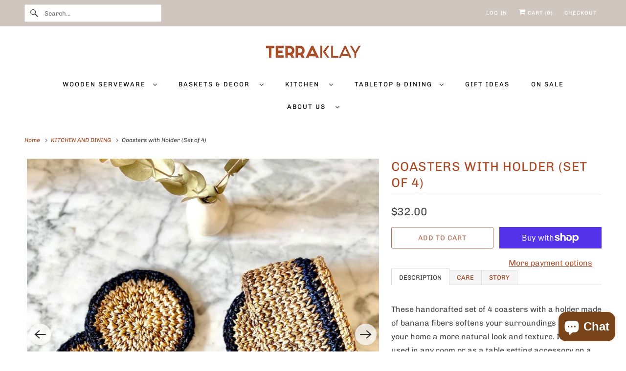

--- FILE ---
content_type: text/html; charset=utf-8
request_url: https://www.terraklay.com/collections/kitchen-and-dining/products/coasters-with-holder
body_size: 45263
content:
<!DOCTYPE html>
<html class="no-js no-touch" lang="en">
  <head>
  <script>
    window.Store = window.Store || {};
    window.Store.id = 12567661;
  </script>
    <meta charset="utf-8">
    <meta http-equiv="cleartype" content="on">
    <meta name="robots" content="index,follow">

    
    <title>Coasters with Holder | TerraKlay</title>

    
      <meta name="description" content="Handcrafted coasters in natural fibers by women artisans in India. Sold in sets of four and you can mix-and-match with our other styles."/>
    

    

<meta name="author" content="TerraKlay">
<meta property="og:url" content="https://www.terraklay.com/products/coasters-with-holder">
<meta property="og:site_name" content="TerraKlay">




  <meta property="og:type" content="product">
  <meta property="og:title" content="Coasters with Holder (Set of 4)">
  
    
      <meta property="og:image" content="https://www.terraklay.com/cdn/shop/products/TerraKlay-coaster-with-holder_600x.jpg?v=1661716130">
      <meta property="og:image:secure_url" content="https://www.terraklay.com/cdn/shop/products/TerraKlay-coaster-with-holder_600x.jpg?v=1661716130">
      <meta property="og:image:width" content="980">
      <meta property="og:image:height" content="980">
      <meta property="og:image:alt" content="terraklay four coasters with its holder made from banana fibers and hand crafted.">
      
    
      <meta property="og:image" content="https://www.terraklay.com/cdn/shop/products/TerraKlay-coasters-in-indigo_600x.jpg?v=1661716338">
      <meta property="og:image:secure_url" content="https://www.terraklay.com/cdn/shop/products/TerraKlay-coasters-in-indigo_600x.jpg?v=1661716338">
      <meta property="og:image:width" content="1000">
      <meta property="og:image:height" content="1003">
      <meta property="og:image:alt" content="terraklay indogo coasters with a tumbler mug and a teapot.">
      
    
      <meta property="og:image" content="https://www.terraklay.com/cdn/shop/products/TerraKlay-indigo-coaster-set-withholder_600x.jpg?v=1661724722">
      <meta property="og:image:secure_url" content="https://www.terraklay.com/cdn/shop/products/TerraKlay-indigo-coaster-set-withholder_600x.jpg?v=1661724722">
      <meta property="og:image:width" content="3024">
      <meta property="og:image:height" content="3024">
      <meta property="og:image:alt" content="Handcrafted coaster in a set of four with holder with TerraKlay mug">
      
    
  
  <meta property="product:price:amount" content="32.00">
  <meta property="product:price:currency" content="USD">



  <meta property="og:description" content="Handcrafted coasters in natural fibers by women artisans in India. Sold in sets of four and you can mix-and-match with our other styles.">




<meta name="twitter:card" content="summary">

  <meta name="twitter:title" content="Coasters with Holder (Set of 4)">
  <meta name="twitter:description" content="DESCRIPTION CARE STORY These handcrafted set of 4 coasters with a holder made of banana fibers softens your surroundings and give your home a more natural look and texture. It can be used in any room or as a table setting accessory on a daily basis. Available in a modern, natural tonal palette that complements a variety of interior design styles. Because the products are handmade and each piece is unique, any minor flaw is an individual expression of that artisan&#39;s &quot;perfect&quot; handy work. Natural color. Color variations in the fiber are to be expected. 3.5&quot; diameter with indigo color finishing. Gently hand wash with a soft brush or sponge. While still damp, shape the product back to its original form. Air dry. Our banana fiber products are derived directly from nature. Handmade in South India by local women to">
  <meta name="twitter:image:width" content="240">
  <meta name="twitter:image:height" content="240">
  <meta name="twitter:image" content="https://www.terraklay.com/cdn/shop/products/TerraKlay-coaster-with-holder_240x.jpg?v=1661716130">
  <meta name="twitter:image:alt" content="terraklay four coasters with its holder made from banana fibers and hand crafted.">



    
      <link rel="prev" href="/collections/kitchen-and-dining/products/cotton-waist-aprons-with-pockets">
    

    
      <link rel="next" href="/collections/kitchen-and-dining/products/french-classic-cotton-kitchen-towels-set-of-2">
    

    <!-- Mobile Specific Metas -->
    <meta name="HandheldFriendly" content="True">
    <meta name="MobileOptimized" content="320">
    <meta name="viewport" content="width=device-width,initial-scale=1">
    <meta name="theme-color" content="#ffffff">

    <!-- Preconnect Domains -->
    <link rel="preconnect" href="https://cdn.shopify.com" crossorigin>
    <link rel="preconnect" href="https://fonts.shopify.com" crossorigin>
    <link rel="preconnect" href="https://monorail-edge.shopifysvc.com">

    <!-- Preload Assets -->
    <link rel="preload" href="//www.terraklay.com/cdn/shop/t/30/assets/vendors.js?v=144919140039296097911759085154" as="script">
    <link rel="preload" href="//www.terraklay.com/cdn/shop/t/30/assets/fancybox.css?v=102841755012143968091759085154" as="style">
    <link rel="preload" href="//www.terraklay.com/cdn/shop/t/30/assets/styles.css?v=26113477236208146271763079167" as="style">
    <link rel="preload" href="//www.terraklay.com/cdn/shop/t/30/assets/app.js?v=53390520388348374821759085154" as="script">

    <!-- Stylesheet for Fancybox library -->
    <link href="//www.terraklay.com/cdn/shop/t/30/assets/fancybox.css?v=102841755012143968091759085154" rel="stylesheet" type="text/css" media="all" />

    <!-- Stylesheets for Responsive -->
    <link href="//www.terraklay.com/cdn/shop/t/30/assets/styles.css?v=26113477236208146271763079167" rel="stylesheet" type="text/css" media="all" />

    <!-- Icons -->
    
      <link rel="shortcut icon" type="image/x-icon" href="//www.terraklay.com/cdn/shop/files/FAVICON_1_180x180.png?v=1614368684">
      <link rel="apple-touch-icon" href="//www.terraklay.com/cdn/shop/files/FAVICON_1_180x180.png?v=1614368684"/>
      <link rel="apple-touch-icon" sizes="72x72" href="//www.terraklay.com/cdn/shop/files/FAVICON_1_72x72.png?v=1614368684"/>
      <link rel="apple-touch-icon" sizes="114x114" href="//www.terraklay.com/cdn/shop/files/FAVICON_1_114x114.png?v=1614368684"/>
      <link rel="apple-touch-icon" sizes="180x180" href="//www.terraklay.com/cdn/shop/files/FAVICON_1_180x180.png?v=1614368684"/>
      <link rel="apple-touch-icon" sizes="228x228" href="//www.terraklay.com/cdn/shop/files/FAVICON_1_228x228.png?v=1614368684"/>
    
      <link rel="canonical" href="https://www.terraklay.com/products/coasters-with-holder"/>

    

    

    
    <script>
      window.PXUTheme = window.PXUTheme || {};
      window.PXUTheme.version = '9.1.0';
      window.PXUTheme.name = 'Responsive';
    </script>
    


    <script>
      
window.PXUTheme = window.PXUTheme || {};


window.PXUTheme.theme_settings = {};
window.PXUTheme.theme_settings.primary_locale = "true";
window.PXUTheme.theme_settings.current_locale = "en";
window.PXUTheme.theme_settings.shop_url = "/";


window.PXUTheme.theme_settings.newsletter_popup = true;
window.PXUTheme.theme_settings.newsletter_popup_days = "2";
window.PXUTheme.theme_settings.newsletter_popup_mobile = true;
window.PXUTheme.theme_settings.newsletter_popup_seconds = 8;


window.PXUTheme.theme_settings.enable_predictive_search = true;


window.PXUTheme.theme_settings.free_text = "Free";


window.PXUTheme.theme_settings.product_form_style = "dropdown";
window.PXUTheme.theme_settings.display_inventory_left = false;
window.PXUTheme.theme_settings.limit_quantity = false;
window.PXUTheme.theme_settings.inventory_threshold = 10;
window.PXUTheme.theme_settings.free_price_text = "Free";


window.PXUTheme.theme_settings.collection_swatches = true;
window.PXUTheme.theme_settings.collection_secondary_image = false;


window.PXUTheme.theme_settings.cart_action = "ajax";
window.PXUTheme.theme_settings.collection_secondary_image = false;
window.PXUTheme.theme_settings.display_tos_checkbox = false;
window.PXUTheme.theme_settings.tos_richtext = "\u003cp\u003eI Agree with the Terms \u0026 Conditions\u003c\/p\u003e";


window.PXUTheme.translation = {};


window.PXUTheme.translation.newsletter_success_text = "Thank you for joining our mailing list!";


window.PXUTheme.translation.menu = "Menu";


window.PXUTheme.translation.agree_to_terms_warning = "You must agree with the terms and conditions to checkout.";
window.PXUTheme.translation.cart_discount = "Discount";
window.PXUTheme.translation.edit_cart = "View Cart";
window.PXUTheme.translation.add_to_cart_success = "Just Added";
window.PXUTheme.translation.agree_to_terms_html = "I Agree with the Terms &amp; Conditions";
window.PXUTheme.translation.checkout = "Checkout";
window.PXUTheme.translation.or = "or";
window.PXUTheme.translation.continue_shopping = "Continue Shopping";
window.PXUTheme.translation.no_shipping_destination = "We do not ship to this destination.";
window.PXUTheme.translation.additional_rate = "There is one shipping rate available for";
window.PXUTheme.translation.additional_rate_at = "at";
window.PXUTheme.translation.additional_rates_part_1 = "There are";
window.PXUTheme.translation.additional_rates_part_2 = "shipping rates available for";
window.PXUTheme.translation.additional_rates_part_3 = "starting at";


window.PXUTheme.translation.product_add_to_cart_success = "Added";
window.PXUTheme.translation.product_add_to_cart = "Add to cart";
window.PXUTheme.translation.product_notify_form_email = "Email address";
window.PXUTheme.translation.product_notify_form_send = "Send";
window.PXUTheme.translation.items_left_count_one = "item left";
window.PXUTheme.translation.items_left_count_other = "items left";
window.PXUTheme.translation.product_sold_out = "Sold Out";
window.PXUTheme.translation.product_unavailable = "Unavailable";
window.PXUTheme.translation.product_notify_form_success = "Thanks! We will notify you when this product becomes available!";
window.PXUTheme.translation.product_from = "from";


window.PXUTheme.currency = {};


window.PXUTheme.currency.shop_currency = "USD";
window.PXUTheme.currency.default_currency = "USD";
window.PXUTheme.currency.display_format = "money_format";
window.PXUTheme.currency.money_format = "${{amount}}";
window.PXUTheme.currency.money_format_no_currency = "${{amount}}";
window.PXUTheme.currency.money_format_currency = "${{amount}} USD";
window.PXUTheme.currency.native_multi_currency = true;
window.PXUTheme.currency.shipping_calculator = false;
window.PXUTheme.currency.iso_code = "USD";
window.PXUTheme.currency.symbol = "$";


window.PXUTheme.media_queries = {};
window.PXUTheme.media_queries.small = window.matchMedia( "(max-width: 480px)" );
window.PXUTheme.media_queries.medium = window.matchMedia( "(max-width: 798px)" );
window.PXUTheme.media_queries.large = window.matchMedia( "(min-width: 799px)" );
window.PXUTheme.media_queries.larger = window.matchMedia( "(min-width: 960px)" );
window.PXUTheme.media_queries.xlarge = window.matchMedia( "(min-width: 1200px)" );
window.PXUTheme.media_queries.ie10 = window.matchMedia( "all and (-ms-high-contrast: none), (-ms-high-contrast: active)" );
window.PXUTheme.media_queries.tablet = window.matchMedia( "only screen and (min-width: 799px) and (max-width: 1024px)" );


window.PXUTheme.routes = window.PXUTheme.routes || {};
window.PXUTheme.routes.root_url = "/";
window.PXUTheme.routes.search_url = "/search";
window.PXUTheme.routes.predictive_search_url = "/search/suggest";
window.PXUTheme.routes.cart_url = "/cart";
window.PXUTheme.routes.product_recommendations_url = "/recommendations/products";
    </script>

    <script>
      document.documentElement.className=document.documentElement.className.replace(/\bno-js\b/,'js');
      if(window.Shopify&&window.Shopify.designMode)document.documentElement.className+=' in-theme-editor';
      if(('ontouchstart' in window)||window.DocumentTouch&&document instanceof DocumentTouch)document.documentElement.className=document.documentElement.className.replace(/\bno-touch\b/,'has-touch');
    </script>

    <script src="//www.terraklay.com/cdn/shop/t/30/assets/vendors.js?v=144919140039296097911759085154" defer></script>
    <script src="//www.terraklay.com/cdn/shop/t/30/assets/app.js?v=53390520388348374821759085154" defer></script>

    <script>window.performance && window.performance.mark && window.performance.mark('shopify.content_for_header.start');</script><meta name="google-site-verification" content="FkAFMC9IVEQx4jfeU4sQDgJKV-y-pP9eKU-p4AFTtFw">
<meta id="shopify-digital-wallet" name="shopify-digital-wallet" content="/12567661/digital_wallets/dialog">
<meta name="shopify-checkout-api-token" content="79e38a38738845f4a63b23057cf4290b">
<meta id="in-context-paypal-metadata" data-shop-id="12567661" data-venmo-supported="false" data-environment="production" data-locale="en_US" data-paypal-v4="true" data-currency="USD">
<link rel="alternate" type="application/json+oembed" href="https://www.terraklay.com/products/coasters-with-holder.oembed">
<script async="async" src="/checkouts/internal/preloads.js?locale=en-US"></script>
<link rel="preconnect" href="https://shop.app" crossorigin="anonymous">
<script async="async" src="https://shop.app/checkouts/internal/preloads.js?locale=en-US&shop_id=12567661" crossorigin="anonymous"></script>
<script id="apple-pay-shop-capabilities" type="application/json">{"shopId":12567661,"countryCode":"US","currencyCode":"USD","merchantCapabilities":["supports3DS"],"merchantId":"gid:\/\/shopify\/Shop\/12567661","merchantName":"TerraKlay","requiredBillingContactFields":["postalAddress","email"],"requiredShippingContactFields":["postalAddress","email"],"shippingType":"shipping","supportedNetworks":["visa","masterCard","amex","discover","elo","jcb"],"total":{"type":"pending","label":"TerraKlay","amount":"1.00"},"shopifyPaymentsEnabled":true,"supportsSubscriptions":true}</script>
<script id="shopify-features" type="application/json">{"accessToken":"79e38a38738845f4a63b23057cf4290b","betas":["rich-media-storefront-analytics"],"domain":"www.terraklay.com","predictiveSearch":true,"shopId":12567661,"locale":"en"}</script>
<script>var Shopify = Shopify || {};
Shopify.shop = "terraklay.myshopify.com";
Shopify.locale = "en";
Shopify.currency = {"active":"USD","rate":"1.0"};
Shopify.country = "US";
Shopify.theme = {"name":"Copy of Devinside(9\/28\/25)--update.","id":145931141270,"schema_name":"Responsive","schema_version":"9.1.0","theme_store_id":null,"role":"main"};
Shopify.theme.handle = "null";
Shopify.theme.style = {"id":null,"handle":null};
Shopify.cdnHost = "www.terraklay.com/cdn";
Shopify.routes = Shopify.routes || {};
Shopify.routes.root = "/";</script>
<script type="module">!function(o){(o.Shopify=o.Shopify||{}).modules=!0}(window);</script>
<script>!function(o){function n(){var o=[];function n(){o.push(Array.prototype.slice.apply(arguments))}return n.q=o,n}var t=o.Shopify=o.Shopify||{};t.loadFeatures=n(),t.autoloadFeatures=n()}(window);</script>
<script>
  window.ShopifyPay = window.ShopifyPay || {};
  window.ShopifyPay.apiHost = "shop.app\/pay";
  window.ShopifyPay.redirectState = null;
</script>
<script id="shop-js-analytics" type="application/json">{"pageType":"product"}</script>
<script defer="defer" async type="module" src="//www.terraklay.com/cdn/shopifycloud/shop-js/modules/v2/client.init-shop-cart-sync_BT-GjEfc.en.esm.js"></script>
<script defer="defer" async type="module" src="//www.terraklay.com/cdn/shopifycloud/shop-js/modules/v2/chunk.common_D58fp_Oc.esm.js"></script>
<script defer="defer" async type="module" src="//www.terraklay.com/cdn/shopifycloud/shop-js/modules/v2/chunk.modal_xMitdFEc.esm.js"></script>
<script type="module">
  await import("//www.terraklay.com/cdn/shopifycloud/shop-js/modules/v2/client.init-shop-cart-sync_BT-GjEfc.en.esm.js");
await import("//www.terraklay.com/cdn/shopifycloud/shop-js/modules/v2/chunk.common_D58fp_Oc.esm.js");
await import("//www.terraklay.com/cdn/shopifycloud/shop-js/modules/v2/chunk.modal_xMitdFEc.esm.js");

  window.Shopify.SignInWithShop?.initShopCartSync?.({"fedCMEnabled":true,"windoidEnabled":true});

</script>
<script defer="defer" async type="module" src="//www.terraklay.com/cdn/shopifycloud/shop-js/modules/v2/client.payment-terms_Ci9AEqFq.en.esm.js"></script>
<script defer="defer" async type="module" src="//www.terraklay.com/cdn/shopifycloud/shop-js/modules/v2/chunk.common_D58fp_Oc.esm.js"></script>
<script defer="defer" async type="module" src="//www.terraklay.com/cdn/shopifycloud/shop-js/modules/v2/chunk.modal_xMitdFEc.esm.js"></script>
<script type="module">
  await import("//www.terraklay.com/cdn/shopifycloud/shop-js/modules/v2/client.payment-terms_Ci9AEqFq.en.esm.js");
await import("//www.terraklay.com/cdn/shopifycloud/shop-js/modules/v2/chunk.common_D58fp_Oc.esm.js");
await import("//www.terraklay.com/cdn/shopifycloud/shop-js/modules/v2/chunk.modal_xMitdFEc.esm.js");

  
</script>
<script>
  window.Shopify = window.Shopify || {};
  if (!window.Shopify.featureAssets) window.Shopify.featureAssets = {};
  window.Shopify.featureAssets['shop-js'] = {"shop-cart-sync":["modules/v2/client.shop-cart-sync_DZOKe7Ll.en.esm.js","modules/v2/chunk.common_D58fp_Oc.esm.js","modules/v2/chunk.modal_xMitdFEc.esm.js"],"init-fed-cm":["modules/v2/client.init-fed-cm_B6oLuCjv.en.esm.js","modules/v2/chunk.common_D58fp_Oc.esm.js","modules/v2/chunk.modal_xMitdFEc.esm.js"],"shop-cash-offers":["modules/v2/client.shop-cash-offers_D2sdYoxE.en.esm.js","modules/v2/chunk.common_D58fp_Oc.esm.js","modules/v2/chunk.modal_xMitdFEc.esm.js"],"shop-login-button":["modules/v2/client.shop-login-button_QeVjl5Y3.en.esm.js","modules/v2/chunk.common_D58fp_Oc.esm.js","modules/v2/chunk.modal_xMitdFEc.esm.js"],"pay-button":["modules/v2/client.pay-button_DXTOsIq6.en.esm.js","modules/v2/chunk.common_D58fp_Oc.esm.js","modules/v2/chunk.modal_xMitdFEc.esm.js"],"shop-button":["modules/v2/client.shop-button_DQZHx9pm.en.esm.js","modules/v2/chunk.common_D58fp_Oc.esm.js","modules/v2/chunk.modal_xMitdFEc.esm.js"],"avatar":["modules/v2/client.avatar_BTnouDA3.en.esm.js"],"init-windoid":["modules/v2/client.init-windoid_CR1B-cfM.en.esm.js","modules/v2/chunk.common_D58fp_Oc.esm.js","modules/v2/chunk.modal_xMitdFEc.esm.js"],"init-shop-for-new-customer-accounts":["modules/v2/client.init-shop-for-new-customer-accounts_C_vY_xzh.en.esm.js","modules/v2/client.shop-login-button_QeVjl5Y3.en.esm.js","modules/v2/chunk.common_D58fp_Oc.esm.js","modules/v2/chunk.modal_xMitdFEc.esm.js"],"init-shop-email-lookup-coordinator":["modules/v2/client.init-shop-email-lookup-coordinator_BI7n9ZSv.en.esm.js","modules/v2/chunk.common_D58fp_Oc.esm.js","modules/v2/chunk.modal_xMitdFEc.esm.js"],"init-shop-cart-sync":["modules/v2/client.init-shop-cart-sync_BT-GjEfc.en.esm.js","modules/v2/chunk.common_D58fp_Oc.esm.js","modules/v2/chunk.modal_xMitdFEc.esm.js"],"shop-toast-manager":["modules/v2/client.shop-toast-manager_DiYdP3xc.en.esm.js","modules/v2/chunk.common_D58fp_Oc.esm.js","modules/v2/chunk.modal_xMitdFEc.esm.js"],"init-customer-accounts":["modules/v2/client.init-customer-accounts_D9ZNqS-Q.en.esm.js","modules/v2/client.shop-login-button_QeVjl5Y3.en.esm.js","modules/v2/chunk.common_D58fp_Oc.esm.js","modules/v2/chunk.modal_xMitdFEc.esm.js"],"init-customer-accounts-sign-up":["modules/v2/client.init-customer-accounts-sign-up_iGw4briv.en.esm.js","modules/v2/client.shop-login-button_QeVjl5Y3.en.esm.js","modules/v2/chunk.common_D58fp_Oc.esm.js","modules/v2/chunk.modal_xMitdFEc.esm.js"],"shop-follow-button":["modules/v2/client.shop-follow-button_CqMgW2wH.en.esm.js","modules/v2/chunk.common_D58fp_Oc.esm.js","modules/v2/chunk.modal_xMitdFEc.esm.js"],"checkout-modal":["modules/v2/client.checkout-modal_xHeaAweL.en.esm.js","modules/v2/chunk.common_D58fp_Oc.esm.js","modules/v2/chunk.modal_xMitdFEc.esm.js"],"shop-login":["modules/v2/client.shop-login_D91U-Q7h.en.esm.js","modules/v2/chunk.common_D58fp_Oc.esm.js","modules/v2/chunk.modal_xMitdFEc.esm.js"],"lead-capture":["modules/v2/client.lead-capture_BJmE1dJe.en.esm.js","modules/v2/chunk.common_D58fp_Oc.esm.js","modules/v2/chunk.modal_xMitdFEc.esm.js"],"payment-terms":["modules/v2/client.payment-terms_Ci9AEqFq.en.esm.js","modules/v2/chunk.common_D58fp_Oc.esm.js","modules/v2/chunk.modal_xMitdFEc.esm.js"]};
</script>
<script>(function() {
  var isLoaded = false;
  function asyncLoad() {
    if (isLoaded) return;
    isLoaded = true;
    var urls = ["https:\/\/chimpstatic.com\/mcjs-connected\/js\/users\/5b9bd8a49f33390b6412d4cb4\/86ff9432475f64afb0a095b16.js?shop=terraklay.myshopify.com","https:\/\/cdn.nfcube.com\/instafeed-3d185f598ca864e95aee141b54e03567.js?shop=terraklay.myshopify.com","https:\/\/d22lwxpnhu2n4a.cloudfront.net\/grommet\/shopify.js?shop=terraklay.myshopify.com","https:\/\/dr4qe3ddw9y32.cloudfront.net\/awin-shopify-integration-code.js?aid=43659\u0026v=shopifyApp_5.2.3\u0026ts=1757968493690\u0026shop=terraklay.myshopify.com"];
    for (var i = 0; i < urls.length; i++) {
      var s = document.createElement('script');
      s.type = 'text/javascript';
      s.async = true;
      s.src = urls[i];
      var x = document.getElementsByTagName('script')[0];
      x.parentNode.insertBefore(s, x);
    }
  };
  if(window.attachEvent) {
    window.attachEvent('onload', asyncLoad);
  } else {
    window.addEventListener('load', asyncLoad, false);
  }
})();</script>
<script id="__st">var __st={"a":12567661,"offset":-21600,"reqid":"adfbb018-d06b-4b11-9d9f-93622d4ddac1-1769112383","pageurl":"www.terraklay.com\/collections\/kitchen-and-dining\/products\/coasters-with-holder","u":"e655963964b3","p":"product","rtyp":"product","rid":7562349019286};</script>
<script>window.ShopifyPaypalV4VisibilityTracking = true;</script>
<script id="captcha-bootstrap">!function(){'use strict';const t='contact',e='account',n='new_comment',o=[[t,t],['blogs',n],['comments',n],[t,'customer']],c=[[e,'customer_login'],[e,'guest_login'],[e,'recover_customer_password'],[e,'create_customer']],r=t=>t.map((([t,e])=>`form[action*='/${t}']:not([data-nocaptcha='true']) input[name='form_type'][value='${e}']`)).join(','),a=t=>()=>t?[...document.querySelectorAll(t)].map((t=>t.form)):[];function s(){const t=[...o],e=r(t);return a(e)}const i='password',u='form_key',d=['recaptcha-v3-token','g-recaptcha-response','h-captcha-response',i],f=()=>{try{return window.sessionStorage}catch{return}},m='__shopify_v',_=t=>t.elements[u];function p(t,e,n=!1){try{const o=window.sessionStorage,c=JSON.parse(o.getItem(e)),{data:r}=function(t){const{data:e,action:n}=t;return t[m]||n?{data:e,action:n}:{data:t,action:n}}(c);for(const[e,n]of Object.entries(r))t.elements[e]&&(t.elements[e].value=n);n&&o.removeItem(e)}catch(o){console.error('form repopulation failed',{error:o})}}const l='form_type',E='cptcha';function T(t){t.dataset[E]=!0}const w=window,h=w.document,L='Shopify',v='ce_forms',y='captcha';let A=!1;((t,e)=>{const n=(g='f06e6c50-85a8-45c8-87d0-21a2b65856fe',I='https://cdn.shopify.com/shopifycloud/storefront-forms-hcaptcha/ce_storefront_forms_captcha_hcaptcha.v1.5.2.iife.js',D={infoText:'Protected by hCaptcha',privacyText:'Privacy',termsText:'Terms'},(t,e,n)=>{const o=w[L][v],c=o.bindForm;if(c)return c(t,g,e,D).then(n);var r;o.q.push([[t,g,e,D],n]),r=I,A||(h.body.append(Object.assign(h.createElement('script'),{id:'captcha-provider',async:!0,src:r})),A=!0)});var g,I,D;w[L]=w[L]||{},w[L][v]=w[L][v]||{},w[L][v].q=[],w[L][y]=w[L][y]||{},w[L][y].protect=function(t,e){n(t,void 0,e),T(t)},Object.freeze(w[L][y]),function(t,e,n,w,h,L){const[v,y,A,g]=function(t,e,n){const i=e?o:[],u=t?c:[],d=[...i,...u],f=r(d),m=r(i),_=r(d.filter((([t,e])=>n.includes(e))));return[a(f),a(m),a(_),s()]}(w,h,L),I=t=>{const e=t.target;return e instanceof HTMLFormElement?e:e&&e.form},D=t=>v().includes(t);t.addEventListener('submit',(t=>{const e=I(t);if(!e)return;const n=D(e)&&!e.dataset.hcaptchaBound&&!e.dataset.recaptchaBound,o=_(e),c=g().includes(e)&&(!o||!o.value);(n||c)&&t.preventDefault(),c&&!n&&(function(t){try{if(!f())return;!function(t){const e=f();if(!e)return;const n=_(t);if(!n)return;const o=n.value;o&&e.removeItem(o)}(t);const e=Array.from(Array(32),(()=>Math.random().toString(36)[2])).join('');!function(t,e){_(t)||t.append(Object.assign(document.createElement('input'),{type:'hidden',name:u})),t.elements[u].value=e}(t,e),function(t,e){const n=f();if(!n)return;const o=[...t.querySelectorAll(`input[type='${i}']`)].map((({name:t})=>t)),c=[...d,...o],r={};for(const[a,s]of new FormData(t).entries())c.includes(a)||(r[a]=s);n.setItem(e,JSON.stringify({[m]:1,action:t.action,data:r}))}(t,e)}catch(e){console.error('failed to persist form',e)}}(e),e.submit())}));const S=(t,e)=>{t&&!t.dataset[E]&&(n(t,e.some((e=>e===t))),T(t))};for(const o of['focusin','change'])t.addEventListener(o,(t=>{const e=I(t);D(e)&&S(e,y())}));const B=e.get('form_key'),M=e.get(l),P=B&&M;t.addEventListener('DOMContentLoaded',(()=>{const t=y();if(P)for(const e of t)e.elements[l].value===M&&p(e,B);[...new Set([...A(),...v().filter((t=>'true'===t.dataset.shopifyCaptcha))])].forEach((e=>S(e,t)))}))}(h,new URLSearchParams(w.location.search),n,t,e,['guest_login'])})(!0,!0)}();</script>
<script integrity="sha256-4kQ18oKyAcykRKYeNunJcIwy7WH5gtpwJnB7kiuLZ1E=" data-source-attribution="shopify.loadfeatures" defer="defer" src="//www.terraklay.com/cdn/shopifycloud/storefront/assets/storefront/load_feature-a0a9edcb.js" crossorigin="anonymous"></script>
<script crossorigin="anonymous" defer="defer" src="//www.terraklay.com/cdn/shopifycloud/storefront/assets/shopify_pay/storefront-65b4c6d7.js?v=20250812"></script>
<script data-source-attribution="shopify.dynamic_checkout.dynamic.init">var Shopify=Shopify||{};Shopify.PaymentButton=Shopify.PaymentButton||{isStorefrontPortableWallets:!0,init:function(){window.Shopify.PaymentButton.init=function(){};var t=document.createElement("script");t.src="https://www.terraklay.com/cdn/shopifycloud/portable-wallets/latest/portable-wallets.en.js",t.type="module",document.head.appendChild(t)}};
</script>
<script data-source-attribution="shopify.dynamic_checkout.buyer_consent">
  function portableWalletsHideBuyerConsent(e){var t=document.getElementById("shopify-buyer-consent"),n=document.getElementById("shopify-subscription-policy-button");t&&n&&(t.classList.add("hidden"),t.setAttribute("aria-hidden","true"),n.removeEventListener("click",e))}function portableWalletsShowBuyerConsent(e){var t=document.getElementById("shopify-buyer-consent"),n=document.getElementById("shopify-subscription-policy-button");t&&n&&(t.classList.remove("hidden"),t.removeAttribute("aria-hidden"),n.addEventListener("click",e))}window.Shopify?.PaymentButton&&(window.Shopify.PaymentButton.hideBuyerConsent=portableWalletsHideBuyerConsent,window.Shopify.PaymentButton.showBuyerConsent=portableWalletsShowBuyerConsent);
</script>
<script>
  function portableWalletsCleanup(e){e&&e.src&&console.error("Failed to load portable wallets script "+e.src);var t=document.querySelectorAll("shopify-accelerated-checkout .shopify-payment-button__skeleton, shopify-accelerated-checkout-cart .wallet-cart-button__skeleton"),e=document.getElementById("shopify-buyer-consent");for(let e=0;e<t.length;e++)t[e].remove();e&&e.remove()}function portableWalletsNotLoadedAsModule(e){e instanceof ErrorEvent&&"string"==typeof e.message&&e.message.includes("import.meta")&&"string"==typeof e.filename&&e.filename.includes("portable-wallets")&&(window.removeEventListener("error",portableWalletsNotLoadedAsModule),window.Shopify.PaymentButton.failedToLoad=e,"loading"===document.readyState?document.addEventListener("DOMContentLoaded",window.Shopify.PaymentButton.init):window.Shopify.PaymentButton.init())}window.addEventListener("error",portableWalletsNotLoadedAsModule);
</script>

<script type="module" src="https://www.terraklay.com/cdn/shopifycloud/portable-wallets/latest/portable-wallets.en.js" onError="portableWalletsCleanup(this)" crossorigin="anonymous"></script>
<script nomodule>
  document.addEventListener("DOMContentLoaded", portableWalletsCleanup);
</script>

<script id='scb4127' type='text/javascript' async='' src='https://www.terraklay.com/cdn/shopifycloud/privacy-banner/storefront-banner.js'></script><link id="shopify-accelerated-checkout-styles" rel="stylesheet" media="screen" href="https://www.terraklay.com/cdn/shopifycloud/portable-wallets/latest/accelerated-checkout-backwards-compat.css" crossorigin="anonymous">
<style id="shopify-accelerated-checkout-cart">
        #shopify-buyer-consent {
  margin-top: 1em;
  display: inline-block;
  width: 100%;
}

#shopify-buyer-consent.hidden {
  display: none;
}

#shopify-subscription-policy-button {
  background: none;
  border: none;
  padding: 0;
  text-decoration: underline;
  font-size: inherit;
  cursor: pointer;
}

#shopify-subscription-policy-button::before {
  box-shadow: none;
}

      </style>

<script>window.performance && window.performance.mark && window.performance.mark('shopify.content_for_header.end');</script>

    <noscript>
      <style>
        .slides > li:first-child {display: block;}
        .image__fallback {
          width: 100vw;
          display: block !important;
          max-width: 100vw !important;
          margin-bottom: 0;
        }
        .no-js-only {
          display: inherit !important;
        }
        .icon-cart.cart-button {
          display: none;
        }
        .lazyload {
          opacity: 1;
          -webkit-filter: blur(0);
          filter: blur(0);
        }
        .animate_right,
        .animate_left,
        .animate_up,
        .animate_down {
          opacity: 1;
        }
        .product_section .product_form {
          opacity: 1;
        }
        .multi_select,
        form .select {
          display: block !important;
        }
        .swatch_options {
          display: none;
        }
        .image-element__wrap {
          display: none;
        }
      </style>
      
    </noscript>

   
<script>
  var _talkableq = _talkableq || [];
  _talkableq.push(['authenticate_customer', {"email":"","first_name":"","last_name":"","customer_id":""}]);
</script>
<script async src="//d2jjzw81hqbuqv.cloudfront.net/integration/clients/terraklay.min.js" type="text/javascript"></script>

<!-- BEGIN app block: shopify://apps/seowill-seoant-ai-seo/blocks/seoant-core/8e57283b-dcb0-4f7b-a947-fb5c57a0d59d -->
<!--SEOAnt Core By SEOAnt Teams, v0.1.6 START -->







    <!-- BEGIN app snippet: Product-JSON-LD --><script type="application/ld+json">
    [
        {
            "@context": "https://schema.org",
            "@type": "Product",
            "@id": "https:\/\/www.terraklay.com\/products\/coasters-with-holder#product",
            "brand": {
                "@type": "Brand",
                "name": "TerraKlay"
            },
            "url": "https://www.terraklay.com/products/coasters-with-holder",
            "name": "Coasters with Holder (Set of 4)",
            "image": "https://www.terraklay.com/cdn/shop/products/TerraKlay-coaster-with-holder.jpg",
            "description": "     \n        \n          \n            \n              DESCRIPTION \n            \n          \n          ",
            "sku": "TKT-CC-IN-SET",
            "weight": "0.0lb",
            "offers":  [{
                    "@type": "Offer" ,
                    "priceCurrency": "USD",
                    "priceValidUntil": "2026-01-22",
                    "price" : "32.0" ,
                    "availability" : "https://schema.org/InStock" ,
                    "itemCondition": "https://schema.org/NewCondition",
                    "sku": "TKT-CC-IN-SET",
                    "name": "Default Title",
                    "url" : "https://www.terraklay.com/products/coasters-with-holder?variant=42063698067606",
                    "seller" : {
                        "@type" : "Organization",
                        "name" : "TerraKlay"
                    },
                    "mpn": "TKT-CC-IN-SET"
                }
            ]
        }
        ]
</script>

<!-- END app snippet -->


<!-- SON-LD generated By SEOAnt END -->



<!-- Start : SEOAnt BrokenLink Redirect --><script type="text/javascript">
    !function(t){var e={};function r(n){if(e[n])return e[n].exports;var o=e[n]={i:n,l:!1,exports:{}};return t[n].call(o.exports,o,o.exports,r),o.l=!0,o.exports}r.m=t,r.c=e,r.d=function(t,e,n){r.o(t,e)||Object.defineProperty(t,e,{enumerable:!0,get:n})},r.r=function(t){"undefined"!==typeof Symbol&&Symbol.toStringTag&&Object.defineProperty(t,Symbol.toStringTag,{value:"Module"}),Object.defineProperty(t,"__esModule",{value:!0})},r.t=function(t,e){if(1&e&&(t=r(t)),8&e)return t;if(4&e&&"object"===typeof t&&t&&t.__esModule)return t;var n=Object.create(null);if(r.r(n),Object.defineProperty(n,"default",{enumerable:!0,value:t}),2&e&&"string"!=typeof t)for(var o in t)r.d(n,o,function(e){return t[e]}.bind(null,o));return n},r.n=function(t){var e=t&&t.__esModule?function(){return t.default}:function(){return t};return r.d(e,"a",e),e},r.o=function(t,e){return Object.prototype.hasOwnProperty.call(t,e)},r.p="",r(r.s=11)}([function(t,e,r){"use strict";var n=r(2),o=Object.prototype.toString;function i(t){return"[object Array]"===o.call(t)}function a(t){return"undefined"===typeof t}function u(t){return null!==t&&"object"===typeof t}function s(t){return"[object Function]"===o.call(t)}function c(t,e){if(null!==t&&"undefined"!==typeof t)if("object"!==typeof t&&(t=[t]),i(t))for(var r=0,n=t.length;r<n;r++)e.call(null,t[r],r,t);else for(var o in t)Object.prototype.hasOwnProperty.call(t,o)&&e.call(null,t[o],o,t)}t.exports={isArray:i,isArrayBuffer:function(t){return"[object ArrayBuffer]"===o.call(t)},isBuffer:function(t){return null!==t&&!a(t)&&null!==t.constructor&&!a(t.constructor)&&"function"===typeof t.constructor.isBuffer&&t.constructor.isBuffer(t)},isFormData:function(t){return"undefined"!==typeof FormData&&t instanceof FormData},isArrayBufferView:function(t){return"undefined"!==typeof ArrayBuffer&&ArrayBuffer.isView?ArrayBuffer.isView(t):t&&t.buffer&&t.buffer instanceof ArrayBuffer},isString:function(t){return"string"===typeof t},isNumber:function(t){return"number"===typeof t},isObject:u,isUndefined:a,isDate:function(t){return"[object Date]"===o.call(t)},isFile:function(t){return"[object File]"===o.call(t)},isBlob:function(t){return"[object Blob]"===o.call(t)},isFunction:s,isStream:function(t){return u(t)&&s(t.pipe)},isURLSearchParams:function(t){return"undefined"!==typeof URLSearchParams&&t instanceof URLSearchParams},isStandardBrowserEnv:function(){return("undefined"===typeof navigator||"ReactNative"!==navigator.product&&"NativeScript"!==navigator.product&&"NS"!==navigator.product)&&("undefined"!==typeof window&&"undefined"!==typeof document)},forEach:c,merge:function t(){var e={};function r(r,n){"object"===typeof e[n]&&"object"===typeof r?e[n]=t(e[n],r):e[n]=r}for(var n=0,o=arguments.length;n<o;n++)c(arguments[n],r);return e},deepMerge:function t(){var e={};function r(r,n){"object"===typeof e[n]&&"object"===typeof r?e[n]=t(e[n],r):e[n]="object"===typeof r?t({},r):r}for(var n=0,o=arguments.length;n<o;n++)c(arguments[n],r);return e},extend:function(t,e,r){return c(e,(function(e,o){t[o]=r&&"function"===typeof e?n(e,r):e})),t},trim:function(t){return t.replace(/^\s*/,"").replace(/\s*$/,"")}}},function(t,e,r){t.exports=r(12)},function(t,e,r){"use strict";t.exports=function(t,e){return function(){for(var r=new Array(arguments.length),n=0;n<r.length;n++)r[n]=arguments[n];return t.apply(e,r)}}},function(t,e,r){"use strict";var n=r(0);function o(t){return encodeURIComponent(t).replace(/%40/gi,"@").replace(/%3A/gi,":").replace(/%24/g,"$").replace(/%2C/gi,",").replace(/%20/g,"+").replace(/%5B/gi,"[").replace(/%5D/gi,"]")}t.exports=function(t,e,r){if(!e)return t;var i;if(r)i=r(e);else if(n.isURLSearchParams(e))i=e.toString();else{var a=[];n.forEach(e,(function(t,e){null!==t&&"undefined"!==typeof t&&(n.isArray(t)?e+="[]":t=[t],n.forEach(t,(function(t){n.isDate(t)?t=t.toISOString():n.isObject(t)&&(t=JSON.stringify(t)),a.push(o(e)+"="+o(t))})))})),i=a.join("&")}if(i){var u=t.indexOf("#");-1!==u&&(t=t.slice(0,u)),t+=(-1===t.indexOf("?")?"?":"&")+i}return t}},function(t,e,r){"use strict";t.exports=function(t){return!(!t||!t.__CANCEL__)}},function(t,e,r){"use strict";(function(e){var n=r(0),o=r(19),i={"Content-Type":"application/x-www-form-urlencoded"};function a(t,e){!n.isUndefined(t)&&n.isUndefined(t["Content-Type"])&&(t["Content-Type"]=e)}var u={adapter:function(){var t;return("undefined"!==typeof XMLHttpRequest||"undefined"!==typeof e&&"[object process]"===Object.prototype.toString.call(e))&&(t=r(6)),t}(),transformRequest:[function(t,e){return o(e,"Accept"),o(e,"Content-Type"),n.isFormData(t)||n.isArrayBuffer(t)||n.isBuffer(t)||n.isStream(t)||n.isFile(t)||n.isBlob(t)?t:n.isArrayBufferView(t)?t.buffer:n.isURLSearchParams(t)?(a(e,"application/x-www-form-urlencoded;charset=utf-8"),t.toString()):n.isObject(t)?(a(e,"application/json;charset=utf-8"),JSON.stringify(t)):t}],transformResponse:[function(t){if("string"===typeof t)try{t=JSON.parse(t)}catch(e){}return t}],timeout:0,xsrfCookieName:"XSRF-TOKEN",xsrfHeaderName:"X-XSRF-TOKEN",maxContentLength:-1,validateStatus:function(t){return t>=200&&t<300},headers:{common:{Accept:"application/json, text/plain, */*"}}};n.forEach(["delete","get","head"],(function(t){u.headers[t]={}})),n.forEach(["post","put","patch"],(function(t){u.headers[t]=n.merge(i)})),t.exports=u}).call(this,r(18))},function(t,e,r){"use strict";var n=r(0),o=r(20),i=r(3),a=r(22),u=r(25),s=r(26),c=r(7);t.exports=function(t){return new Promise((function(e,f){var l=t.data,p=t.headers;n.isFormData(l)&&delete p["Content-Type"];var h=new XMLHttpRequest;if(t.auth){var d=t.auth.username||"",m=t.auth.password||"";p.Authorization="Basic "+btoa(d+":"+m)}var y=a(t.baseURL,t.url);if(h.open(t.method.toUpperCase(),i(y,t.params,t.paramsSerializer),!0),h.timeout=t.timeout,h.onreadystatechange=function(){if(h&&4===h.readyState&&(0!==h.status||h.responseURL&&0===h.responseURL.indexOf("file:"))){var r="getAllResponseHeaders"in h?u(h.getAllResponseHeaders()):null,n={data:t.responseType&&"text"!==t.responseType?h.response:h.responseText,status:h.status,statusText:h.statusText,headers:r,config:t,request:h};o(e,f,n),h=null}},h.onabort=function(){h&&(f(c("Request aborted",t,"ECONNABORTED",h)),h=null)},h.onerror=function(){f(c("Network Error",t,null,h)),h=null},h.ontimeout=function(){var e="timeout of "+t.timeout+"ms exceeded";t.timeoutErrorMessage&&(e=t.timeoutErrorMessage),f(c(e,t,"ECONNABORTED",h)),h=null},n.isStandardBrowserEnv()){var v=r(27),g=(t.withCredentials||s(y))&&t.xsrfCookieName?v.read(t.xsrfCookieName):void 0;g&&(p[t.xsrfHeaderName]=g)}if("setRequestHeader"in h&&n.forEach(p,(function(t,e){"undefined"===typeof l&&"content-type"===e.toLowerCase()?delete p[e]:h.setRequestHeader(e,t)})),n.isUndefined(t.withCredentials)||(h.withCredentials=!!t.withCredentials),t.responseType)try{h.responseType=t.responseType}catch(w){if("json"!==t.responseType)throw w}"function"===typeof t.onDownloadProgress&&h.addEventListener("progress",t.onDownloadProgress),"function"===typeof t.onUploadProgress&&h.upload&&h.upload.addEventListener("progress",t.onUploadProgress),t.cancelToken&&t.cancelToken.promise.then((function(t){h&&(h.abort(),f(t),h=null)})),void 0===l&&(l=null),h.send(l)}))}},function(t,e,r){"use strict";var n=r(21);t.exports=function(t,e,r,o,i){var a=new Error(t);return n(a,e,r,o,i)}},function(t,e,r){"use strict";var n=r(0);t.exports=function(t,e){e=e||{};var r={},o=["url","method","params","data"],i=["headers","auth","proxy"],a=["baseURL","url","transformRequest","transformResponse","paramsSerializer","timeout","withCredentials","adapter","responseType","xsrfCookieName","xsrfHeaderName","onUploadProgress","onDownloadProgress","maxContentLength","validateStatus","maxRedirects","httpAgent","httpsAgent","cancelToken","socketPath"];n.forEach(o,(function(t){"undefined"!==typeof e[t]&&(r[t]=e[t])})),n.forEach(i,(function(o){n.isObject(e[o])?r[o]=n.deepMerge(t[o],e[o]):"undefined"!==typeof e[o]?r[o]=e[o]:n.isObject(t[o])?r[o]=n.deepMerge(t[o]):"undefined"!==typeof t[o]&&(r[o]=t[o])})),n.forEach(a,(function(n){"undefined"!==typeof e[n]?r[n]=e[n]:"undefined"!==typeof t[n]&&(r[n]=t[n])}));var u=o.concat(i).concat(a),s=Object.keys(e).filter((function(t){return-1===u.indexOf(t)}));return n.forEach(s,(function(n){"undefined"!==typeof e[n]?r[n]=e[n]:"undefined"!==typeof t[n]&&(r[n]=t[n])})),r}},function(t,e,r){"use strict";function n(t){this.message=t}n.prototype.toString=function(){return"Cancel"+(this.message?": "+this.message:"")},n.prototype.__CANCEL__=!0,t.exports=n},function(t,e,r){t.exports=r(13)},function(t,e,r){t.exports=r(30)},function(t,e,r){var n=function(t){"use strict";var e=Object.prototype,r=e.hasOwnProperty,n="function"===typeof Symbol?Symbol:{},o=n.iterator||"@@iterator",i=n.asyncIterator||"@@asyncIterator",a=n.toStringTag||"@@toStringTag";function u(t,e,r){return Object.defineProperty(t,e,{value:r,enumerable:!0,configurable:!0,writable:!0}),t[e]}try{u({},"")}catch(S){u=function(t,e,r){return t[e]=r}}function s(t,e,r,n){var o=e&&e.prototype instanceof l?e:l,i=Object.create(o.prototype),a=new L(n||[]);return i._invoke=function(t,e,r){var n="suspendedStart";return function(o,i){if("executing"===n)throw new Error("Generator is already running");if("completed"===n){if("throw"===o)throw i;return j()}for(r.method=o,r.arg=i;;){var a=r.delegate;if(a){var u=x(a,r);if(u){if(u===f)continue;return u}}if("next"===r.method)r.sent=r._sent=r.arg;else if("throw"===r.method){if("suspendedStart"===n)throw n="completed",r.arg;r.dispatchException(r.arg)}else"return"===r.method&&r.abrupt("return",r.arg);n="executing";var s=c(t,e,r);if("normal"===s.type){if(n=r.done?"completed":"suspendedYield",s.arg===f)continue;return{value:s.arg,done:r.done}}"throw"===s.type&&(n="completed",r.method="throw",r.arg=s.arg)}}}(t,r,a),i}function c(t,e,r){try{return{type:"normal",arg:t.call(e,r)}}catch(S){return{type:"throw",arg:S}}}t.wrap=s;var f={};function l(){}function p(){}function h(){}var d={};d[o]=function(){return this};var m=Object.getPrototypeOf,y=m&&m(m(T([])));y&&y!==e&&r.call(y,o)&&(d=y);var v=h.prototype=l.prototype=Object.create(d);function g(t){["next","throw","return"].forEach((function(e){u(t,e,(function(t){return this._invoke(e,t)}))}))}function w(t,e){var n;this._invoke=function(o,i){function a(){return new e((function(n,a){!function n(o,i,a,u){var s=c(t[o],t,i);if("throw"!==s.type){var f=s.arg,l=f.value;return l&&"object"===typeof l&&r.call(l,"__await")?e.resolve(l.__await).then((function(t){n("next",t,a,u)}),(function(t){n("throw",t,a,u)})):e.resolve(l).then((function(t){f.value=t,a(f)}),(function(t){return n("throw",t,a,u)}))}u(s.arg)}(o,i,n,a)}))}return n=n?n.then(a,a):a()}}function x(t,e){var r=t.iterator[e.method];if(void 0===r){if(e.delegate=null,"throw"===e.method){if(t.iterator.return&&(e.method="return",e.arg=void 0,x(t,e),"throw"===e.method))return f;e.method="throw",e.arg=new TypeError("The iterator does not provide a 'throw' method")}return f}var n=c(r,t.iterator,e.arg);if("throw"===n.type)return e.method="throw",e.arg=n.arg,e.delegate=null,f;var o=n.arg;return o?o.done?(e[t.resultName]=o.value,e.next=t.nextLoc,"return"!==e.method&&(e.method="next",e.arg=void 0),e.delegate=null,f):o:(e.method="throw",e.arg=new TypeError("iterator result is not an object"),e.delegate=null,f)}function b(t){var e={tryLoc:t[0]};1 in t&&(e.catchLoc=t[1]),2 in t&&(e.finallyLoc=t[2],e.afterLoc=t[3]),this.tryEntries.push(e)}function E(t){var e=t.completion||{};e.type="normal",delete e.arg,t.completion=e}function L(t){this.tryEntries=[{tryLoc:"root"}],t.forEach(b,this),this.reset(!0)}function T(t){if(t){var e=t[o];if(e)return e.call(t);if("function"===typeof t.next)return t;if(!isNaN(t.length)){var n=-1,i=function e(){for(;++n<t.length;)if(r.call(t,n))return e.value=t[n],e.done=!1,e;return e.value=void 0,e.done=!0,e};return i.next=i}}return{next:j}}function j(){return{value:void 0,done:!0}}return p.prototype=v.constructor=h,h.constructor=p,p.displayName=u(h,a,"GeneratorFunction"),t.isGeneratorFunction=function(t){var e="function"===typeof t&&t.constructor;return!!e&&(e===p||"GeneratorFunction"===(e.displayName||e.name))},t.mark=function(t){return Object.setPrototypeOf?Object.setPrototypeOf(t,h):(t.__proto__=h,u(t,a,"GeneratorFunction")),t.prototype=Object.create(v),t},t.awrap=function(t){return{__await:t}},g(w.prototype),w.prototype[i]=function(){return this},t.AsyncIterator=w,t.async=function(e,r,n,o,i){void 0===i&&(i=Promise);var a=new w(s(e,r,n,o),i);return t.isGeneratorFunction(r)?a:a.next().then((function(t){return t.done?t.value:a.next()}))},g(v),u(v,a,"Generator"),v[o]=function(){return this},v.toString=function(){return"[object Generator]"},t.keys=function(t){var e=[];for(var r in t)e.push(r);return e.reverse(),function r(){for(;e.length;){var n=e.pop();if(n in t)return r.value=n,r.done=!1,r}return r.done=!0,r}},t.values=T,L.prototype={constructor:L,reset:function(t){if(this.prev=0,this.next=0,this.sent=this._sent=void 0,this.done=!1,this.delegate=null,this.method="next",this.arg=void 0,this.tryEntries.forEach(E),!t)for(var e in this)"t"===e.charAt(0)&&r.call(this,e)&&!isNaN(+e.slice(1))&&(this[e]=void 0)},stop:function(){this.done=!0;var t=this.tryEntries[0].completion;if("throw"===t.type)throw t.arg;return this.rval},dispatchException:function(t){if(this.done)throw t;var e=this;function n(r,n){return a.type="throw",a.arg=t,e.next=r,n&&(e.method="next",e.arg=void 0),!!n}for(var o=this.tryEntries.length-1;o>=0;--o){var i=this.tryEntries[o],a=i.completion;if("root"===i.tryLoc)return n("end");if(i.tryLoc<=this.prev){var u=r.call(i,"catchLoc"),s=r.call(i,"finallyLoc");if(u&&s){if(this.prev<i.catchLoc)return n(i.catchLoc,!0);if(this.prev<i.finallyLoc)return n(i.finallyLoc)}else if(u){if(this.prev<i.catchLoc)return n(i.catchLoc,!0)}else{if(!s)throw new Error("try statement without catch or finally");if(this.prev<i.finallyLoc)return n(i.finallyLoc)}}}},abrupt:function(t,e){for(var n=this.tryEntries.length-1;n>=0;--n){var o=this.tryEntries[n];if(o.tryLoc<=this.prev&&r.call(o,"finallyLoc")&&this.prev<o.finallyLoc){var i=o;break}}i&&("break"===t||"continue"===t)&&i.tryLoc<=e&&e<=i.finallyLoc&&(i=null);var a=i?i.completion:{};return a.type=t,a.arg=e,i?(this.method="next",this.next=i.finallyLoc,f):this.complete(a)},complete:function(t,e){if("throw"===t.type)throw t.arg;return"break"===t.type||"continue"===t.type?this.next=t.arg:"return"===t.type?(this.rval=this.arg=t.arg,this.method="return",this.next="end"):"normal"===t.type&&e&&(this.next=e),f},finish:function(t){for(var e=this.tryEntries.length-1;e>=0;--e){var r=this.tryEntries[e];if(r.finallyLoc===t)return this.complete(r.completion,r.afterLoc),E(r),f}},catch:function(t){for(var e=this.tryEntries.length-1;e>=0;--e){var r=this.tryEntries[e];if(r.tryLoc===t){var n=r.completion;if("throw"===n.type){var o=n.arg;E(r)}return o}}throw new Error("illegal catch attempt")},delegateYield:function(t,e,r){return this.delegate={iterator:T(t),resultName:e,nextLoc:r},"next"===this.method&&(this.arg=void 0),f}},t}(t.exports);try{regeneratorRuntime=n}catch(o){Function("r","regeneratorRuntime = r")(n)}},function(t,e,r){"use strict";var n=r(0),o=r(2),i=r(14),a=r(8);function u(t){var e=new i(t),r=o(i.prototype.request,e);return n.extend(r,i.prototype,e),n.extend(r,e),r}var s=u(r(5));s.Axios=i,s.create=function(t){return u(a(s.defaults,t))},s.Cancel=r(9),s.CancelToken=r(28),s.isCancel=r(4),s.all=function(t){return Promise.all(t)},s.spread=r(29),t.exports=s,t.exports.default=s},function(t,e,r){"use strict";var n=r(0),o=r(3),i=r(15),a=r(16),u=r(8);function s(t){this.defaults=t,this.interceptors={request:new i,response:new i}}s.prototype.request=function(t){"string"===typeof t?(t=arguments[1]||{}).url=arguments[0]:t=t||{},(t=u(this.defaults,t)).method?t.method=t.method.toLowerCase():this.defaults.method?t.method=this.defaults.method.toLowerCase():t.method="get";var e=[a,void 0],r=Promise.resolve(t);for(this.interceptors.request.forEach((function(t){e.unshift(t.fulfilled,t.rejected)})),this.interceptors.response.forEach((function(t){e.push(t.fulfilled,t.rejected)}));e.length;)r=r.then(e.shift(),e.shift());return r},s.prototype.getUri=function(t){return t=u(this.defaults,t),o(t.url,t.params,t.paramsSerializer).replace(/^\?/,"")},n.forEach(["delete","get","head","options"],(function(t){s.prototype[t]=function(e,r){return this.request(n.merge(r||{},{method:t,url:e}))}})),n.forEach(["post","put","patch"],(function(t){s.prototype[t]=function(e,r,o){return this.request(n.merge(o||{},{method:t,url:e,data:r}))}})),t.exports=s},function(t,e,r){"use strict";var n=r(0);function o(){this.handlers=[]}o.prototype.use=function(t,e){return this.handlers.push({fulfilled:t,rejected:e}),this.handlers.length-1},o.prototype.eject=function(t){this.handlers[t]&&(this.handlers[t]=null)},o.prototype.forEach=function(t){n.forEach(this.handlers,(function(e){null!==e&&t(e)}))},t.exports=o},function(t,e,r){"use strict";var n=r(0),o=r(17),i=r(4),a=r(5);function u(t){t.cancelToken&&t.cancelToken.throwIfRequested()}t.exports=function(t){return u(t),t.headers=t.headers||{},t.data=o(t.data,t.headers,t.transformRequest),t.headers=n.merge(t.headers.common||{},t.headers[t.method]||{},t.headers),n.forEach(["delete","get","head","post","put","patch","common"],(function(e){delete t.headers[e]})),(t.adapter||a.adapter)(t).then((function(e){return u(t),e.data=o(e.data,e.headers,t.transformResponse),e}),(function(e){return i(e)||(u(t),e&&e.response&&(e.response.data=o(e.response.data,e.response.headers,t.transformResponse))),Promise.reject(e)}))}},function(t,e,r){"use strict";var n=r(0);t.exports=function(t,e,r){return n.forEach(r,(function(r){t=r(t,e)})),t}},function(t,e){var r,n,o=t.exports={};function i(){throw new Error("setTimeout has not been defined")}function a(){throw new Error("clearTimeout has not been defined")}function u(t){if(r===setTimeout)return setTimeout(t,0);if((r===i||!r)&&setTimeout)return r=setTimeout,setTimeout(t,0);try{return r(t,0)}catch(e){try{return r.call(null,t,0)}catch(e){return r.call(this,t,0)}}}!function(){try{r="function"===typeof setTimeout?setTimeout:i}catch(t){r=i}try{n="function"===typeof clearTimeout?clearTimeout:a}catch(t){n=a}}();var s,c=[],f=!1,l=-1;function p(){f&&s&&(f=!1,s.length?c=s.concat(c):l=-1,c.length&&h())}function h(){if(!f){var t=u(p);f=!0;for(var e=c.length;e;){for(s=c,c=[];++l<e;)s&&s[l].run();l=-1,e=c.length}s=null,f=!1,function(t){if(n===clearTimeout)return clearTimeout(t);if((n===a||!n)&&clearTimeout)return n=clearTimeout,clearTimeout(t);try{n(t)}catch(e){try{return n.call(null,t)}catch(e){return n.call(this,t)}}}(t)}}function d(t,e){this.fun=t,this.array=e}function m(){}o.nextTick=function(t){var e=new Array(arguments.length-1);if(arguments.length>1)for(var r=1;r<arguments.length;r++)e[r-1]=arguments[r];c.push(new d(t,e)),1!==c.length||f||u(h)},d.prototype.run=function(){this.fun.apply(null,this.array)},o.title="browser",o.browser=!0,o.env={},o.argv=[],o.version="",o.versions={},o.on=m,o.addListener=m,o.once=m,o.off=m,o.removeListener=m,o.removeAllListeners=m,o.emit=m,o.prependListener=m,o.prependOnceListener=m,o.listeners=function(t){return[]},o.binding=function(t){throw new Error("process.binding is not supported")},o.cwd=function(){return"/"},o.chdir=function(t){throw new Error("process.chdir is not supported")},o.umask=function(){return 0}},function(t,e,r){"use strict";var n=r(0);t.exports=function(t,e){n.forEach(t,(function(r,n){n!==e&&n.toUpperCase()===e.toUpperCase()&&(t[e]=r,delete t[n])}))}},function(t,e,r){"use strict";var n=r(7);t.exports=function(t,e,r){var o=r.config.validateStatus;!o||o(r.status)?t(r):e(n("Request failed with status code "+r.status,r.config,null,r.request,r))}},function(t,e,r){"use strict";t.exports=function(t,e,r,n,o){return t.config=e,r&&(t.code=r),t.request=n,t.response=o,t.isAxiosError=!0,t.toJSON=function(){return{message:this.message,name:this.name,description:this.description,number:this.number,fileName:this.fileName,lineNumber:this.lineNumber,columnNumber:this.columnNumber,stack:this.stack,config:this.config,code:this.code}},t}},function(t,e,r){"use strict";var n=r(23),o=r(24);t.exports=function(t,e){return t&&!n(e)?o(t,e):e}},function(t,e,r){"use strict";t.exports=function(t){return/^([a-z][a-z\d\+\-\.]*:)?\/\//i.test(t)}},function(t,e,r){"use strict";t.exports=function(t,e){return e?t.replace(/\/+$/,"")+"/"+e.replace(/^\/+/,""):t}},function(t,e,r){"use strict";var n=r(0),o=["age","authorization","content-length","content-type","etag","expires","from","host","if-modified-since","if-unmodified-since","last-modified","location","max-forwards","proxy-authorization","referer","retry-after","user-agent"];t.exports=function(t){var e,r,i,a={};return t?(n.forEach(t.split("\n"),(function(t){if(i=t.indexOf(":"),e=n.trim(t.substr(0,i)).toLowerCase(),r=n.trim(t.substr(i+1)),e){if(a[e]&&o.indexOf(e)>=0)return;a[e]="set-cookie"===e?(a[e]?a[e]:[]).concat([r]):a[e]?a[e]+", "+r:r}})),a):a}},function(t,e,r){"use strict";var n=r(0);t.exports=n.isStandardBrowserEnv()?function(){var t,e=/(msie|trident)/i.test(navigator.userAgent),r=document.createElement("a");function o(t){var n=t;return e&&(r.setAttribute("href",n),n=r.href),r.setAttribute("href",n),{href:r.href,protocol:r.protocol?r.protocol.replace(/:$/,""):"",host:r.host,search:r.search?r.search.replace(/^\?/,""):"",hash:r.hash?r.hash.replace(/^#/,""):"",hostname:r.hostname,port:r.port,pathname:"/"===r.pathname.charAt(0)?r.pathname:"/"+r.pathname}}return t=o(window.location.href),function(e){var r=n.isString(e)?o(e):e;return r.protocol===t.protocol&&r.host===t.host}}():function(){return!0}},function(t,e,r){"use strict";var n=r(0);t.exports=n.isStandardBrowserEnv()?{write:function(t,e,r,o,i,a){var u=[];u.push(t+"="+encodeURIComponent(e)),n.isNumber(r)&&u.push("expires="+new Date(r).toGMTString()),n.isString(o)&&u.push("path="+o),n.isString(i)&&u.push("domain="+i),!0===a&&u.push("secure"),document.cookie=u.join("; ")},read:function(t){var e=document.cookie.match(new RegExp("(^|;\\s*)("+t+")=([^;]*)"));return e?decodeURIComponent(e[3]):null},remove:function(t){this.write(t,"",Date.now()-864e5)}}:{write:function(){},read:function(){return null},remove:function(){}}},function(t,e,r){"use strict";var n=r(9);function o(t){if("function"!==typeof t)throw new TypeError("executor must be a function.");var e;this.promise=new Promise((function(t){e=t}));var r=this;t((function(t){r.reason||(r.reason=new n(t),e(r.reason))}))}o.prototype.throwIfRequested=function(){if(this.reason)throw this.reason},o.source=function(){var t;return{token:new o((function(e){t=e})),cancel:t}},t.exports=o},function(t,e,r){"use strict";t.exports=function(t){return function(e){return t.apply(null,e)}}},function(t,e,r){"use strict";r.r(e);var n=r(1),o=r.n(n);function i(t,e,r,n,o,i,a){try{var u=t[i](a),s=u.value}catch(c){return void r(c)}u.done?e(s):Promise.resolve(s).then(n,o)}function a(t){return function(){var e=this,r=arguments;return new Promise((function(n,o){var a=t.apply(e,r);function u(t){i(a,n,o,u,s,"next",t)}function s(t){i(a,n,o,u,s,"throw",t)}u(void 0)}))}}var u=r(10),s=r.n(u);var c=function(t){return function(t){var e=arguments.length>1&&void 0!==arguments[1]?arguments[1]:{},r=arguments.length>2&&void 0!==arguments[2]?arguments[2]:"GET";return r=r.toUpperCase(),new Promise((function(n){var o;"GET"===r&&(o=s.a.get(t,{params:e})),o.then((function(t){n(t.data)}))}))}("https://api-app.seoant.com/api/v1/receive_id",t,"GET")};function f(){return(f=a(o.a.mark((function t(e,r,n){var i;return o.a.wrap((function(t){for(;;)switch(t.prev=t.next){case 0:return i={shop:e,code:r,seogid:n},t.next=3,c(i);case 3:t.sent;case 4:case"end":return t.stop()}}),t)})))).apply(this,arguments)}var l=window.location.href;if(-1!=l.indexOf("seogid")){var p=l.split("seogid");if(void 0!=p[1]){var h=window.location.pathname+window.location.search;window.history.pushState({},0,h),function(t,e,r){f.apply(this,arguments)}("terraklay.myshopify.com","",p[1])}}}]);
</script><!-- END : SEOAnt BrokenLink Redirect -->

<!-- Added By SEOAnt AMP. v0.0.1, START --><!-- Added By SEOAnt AMP END -->

<!-- Instant Page START --><!-- Instant Page END -->


<!-- Google search console START v1.0 --><!-- Google search console END v1.0 -->

<!-- Lazy Loading START --><!-- Lazy Loading END -->



<!-- Video Lazy START --><!-- Video Lazy END -->

<!--  SEOAnt Core End -->

<!-- END app block --><!-- BEGIN app block: shopify://apps/judge-me-reviews/blocks/judgeme_core/61ccd3b1-a9f2-4160-9fe9-4fec8413e5d8 --><!-- Start of Judge.me Core -->






<link rel="dns-prefetch" href="https://cdnwidget.judge.me">
<link rel="dns-prefetch" href="https://cdn.judge.me">
<link rel="dns-prefetch" href="https://cdn1.judge.me">
<link rel="dns-prefetch" href="https://api.judge.me">

<script data-cfasync='false' class='jdgm-settings-script'>window.jdgmSettings={"pagination":5,"disable_web_reviews":true,"badge_no_review_text":"No reviews","badge_n_reviews_text":"{{ n }} review/reviews","badge_star_color":"#aa4c26","hide_badge_preview_if_no_reviews":true,"badge_hide_text":false,"enforce_center_preview_badge":false,"widget_title":"Customer Reviews","widget_open_form_text":"Write a review","widget_close_form_text":"Cancel review","widget_refresh_page_text":"Refresh page","widget_summary_text":"Based on {{ number_of_reviews }} review/reviews","widget_no_review_text":"Be the first to write a review","widget_name_field_text":"Display name","widget_verified_name_field_text":"Verified Name (public)","widget_name_placeholder_text":"Display name","widget_required_field_error_text":"This field is required.","widget_email_field_text":"Email address","widget_verified_email_field_text":"Verified Email (private, can not be edited)","widget_email_placeholder_text":"Your email address","widget_email_field_error_text":"Please enter a valid email address.","widget_rating_field_text":"Rating","widget_review_title_field_text":"Review Title","widget_review_title_placeholder_text":"Give your review a title","widget_review_body_field_text":"Review content","widget_review_body_placeholder_text":"Start writing here...","widget_pictures_field_text":"Picture/Video (optional)","widget_submit_review_text":"Submit Review","widget_submit_verified_review_text":"Submit Verified Review","widget_submit_success_msg_with_auto_publish":"Thank you! Please refresh the page in a few moments to see your review. You can remove or edit your review by logging into \u003ca href='https://judge.me/login' target='_blank' rel='nofollow noopener'\u003eJudge.me\u003c/a\u003e","widget_submit_success_msg_no_auto_publish":"Thank you! Your review will be published as soon as it is approved by the shop admin. You can remove or edit your review by logging into \u003ca href='https://judge.me/login' target='_blank' rel='nofollow noopener'\u003eJudge.me\u003c/a\u003e","widget_show_default_reviews_out_of_total_text":"Showing {{ n_reviews_shown }} out of {{ n_reviews }} reviews.","widget_show_all_link_text":"Show all","widget_show_less_link_text":"Show less","widget_author_said_text":"{{ reviewer_name }} said:","widget_days_text":"{{ n }} days ago","widget_weeks_text":"{{ n }} week/weeks ago","widget_months_text":"{{ n }} month/months ago","widget_years_text":"{{ n }} year/years ago","widget_yesterday_text":"Yesterday","widget_today_text":"Today","widget_replied_text":"\u003e\u003e {{ shop_name }} replied:","widget_read_more_text":"Read more","widget_reviewer_name_as_initial":"","widget_rating_filter_color":"#fbcd0a","widget_rating_filter_see_all_text":"See all reviews","widget_sorting_most_recent_text":"Most Recent","widget_sorting_highest_rating_text":"Highest Rating","widget_sorting_lowest_rating_text":"Lowest Rating","widget_sorting_with_pictures_text":"Only Pictures","widget_sorting_most_helpful_text":"Most Helpful","widget_open_question_form_text":"Ask a question","widget_reviews_subtab_text":"Reviews","widget_questions_subtab_text":"Questions","widget_question_label_text":"Question","widget_answer_label_text":"Answer","widget_question_placeholder_text":"Write your question here","widget_submit_question_text":"Submit Question","widget_question_submit_success_text":"Thank you for your question! We will notify you once it gets answered.","widget_star_color":"#aa4c26","verified_badge_text":"Verified","verified_badge_bg_color":"","verified_badge_text_color":"","verified_badge_placement":"left-of-reviewer-name","widget_review_max_height":"","widget_hide_border":false,"widget_social_share":false,"widget_thumb":false,"widget_review_location_show":false,"widget_location_format":"","all_reviews_include_out_of_store_products":true,"all_reviews_out_of_store_text":"(out of store)","all_reviews_pagination":100,"all_reviews_product_name_prefix_text":"about","enable_review_pictures":false,"enable_question_anwser":false,"widget_theme":"default","review_date_format":"mm/dd/yyyy","default_sort_method":"most-recent","widget_product_reviews_subtab_text":"Product Reviews","widget_shop_reviews_subtab_text":"Shop Reviews","widget_other_products_reviews_text":"Reviews for other products","widget_store_reviews_subtab_text":"Store reviews","widget_no_store_reviews_text":"This store hasn't received any reviews yet","widget_web_restriction_product_reviews_text":"This product hasn't received any reviews yet","widget_no_items_text":"No items found","widget_show_more_text":"Show more","widget_write_a_store_review_text":"Write a Store Review","widget_other_languages_heading":"Reviews in Other Languages","widget_translate_review_text":"Translate review to {{ language }}","widget_translating_review_text":"Translating...","widget_show_original_translation_text":"Show original ({{ language }})","widget_translate_review_failed_text":"Review couldn't be translated.","widget_translate_review_retry_text":"Retry","widget_translate_review_try_again_later_text":"Try again later","show_product_url_for_grouped_product":false,"widget_sorting_pictures_first_text":"Pictures First","show_pictures_on_all_rev_page_mobile":false,"show_pictures_on_all_rev_page_desktop":false,"floating_tab_hide_mobile_install_preference":false,"floating_tab_button_name":"★ Reviews","floating_tab_title":"Let customers speak for us","floating_tab_button_color":"","floating_tab_button_background_color":"","floating_tab_url":"","floating_tab_url_enabled":false,"floating_tab_tab_style":"text","all_reviews_text_badge_text":"Customers rate us {{ shop.metafields.judgeme.all_reviews_rating | round: 1 }}/5 based on {{ shop.metafields.judgeme.all_reviews_count }} reviews.","all_reviews_text_badge_text_branded_style":"{{ shop.metafields.judgeme.all_reviews_rating | round: 1 }} out of 5 stars based on {{ shop.metafields.judgeme.all_reviews_count }} reviews","is_all_reviews_text_badge_a_link":false,"show_stars_for_all_reviews_text_badge":false,"all_reviews_text_badge_url":"","all_reviews_text_style":"text","all_reviews_text_color_style":"judgeme_brand_color","all_reviews_text_color":"#108474","all_reviews_text_show_jm_brand":true,"featured_carousel_show_header":true,"featured_carousel_title":"Let customers speak for us","testimonials_carousel_title":"Customers are saying","videos_carousel_title":"Real customer stories","cards_carousel_title":"Customers are saying","featured_carousel_count_text":"from {{ n }} reviews","featured_carousel_add_link_to_all_reviews_page":false,"featured_carousel_url":"","featured_carousel_show_images":true,"featured_carousel_autoslide_interval":5,"featured_carousel_arrows_on_the_sides":false,"featured_carousel_height":250,"featured_carousel_width":80,"featured_carousel_image_size":0,"featured_carousel_image_height":250,"featured_carousel_arrow_color":"#eeeeee","verified_count_badge_style":"vintage","verified_count_badge_orientation":"horizontal","verified_count_badge_color_style":"judgeme_brand_color","verified_count_badge_color":"#108474","is_verified_count_badge_a_link":false,"verified_count_badge_url":"","verified_count_badge_show_jm_brand":true,"widget_rating_preset_default":5,"widget_first_sub_tab":"product-reviews","widget_show_histogram":true,"widget_histogram_use_custom_color":false,"widget_pagination_use_custom_color":false,"widget_star_use_custom_color":true,"widget_verified_badge_use_custom_color":false,"widget_write_review_use_custom_color":false,"picture_reminder_submit_button":"Upload Pictures","enable_review_videos":false,"mute_video_by_default":false,"widget_sorting_videos_first_text":"Videos First","widget_review_pending_text":"Pending","featured_carousel_items_for_large_screen":3,"social_share_options_order":"Facebook,Twitter","remove_microdata_snippet":true,"disable_json_ld":false,"enable_json_ld_products":false,"preview_badge_show_question_text":false,"preview_badge_no_question_text":"No questions","preview_badge_n_question_text":"{{ number_of_questions }} question/questions","qa_badge_show_icon":false,"qa_badge_position":"same-row","remove_judgeme_branding":false,"widget_add_search_bar":false,"widget_search_bar_placeholder":"Search","widget_sorting_verified_only_text":"Verified only","featured_carousel_theme":"default","featured_carousel_show_rating":true,"featured_carousel_show_title":true,"featured_carousel_show_body":true,"featured_carousel_show_date":false,"featured_carousel_show_reviewer":true,"featured_carousel_show_product":false,"featured_carousel_header_background_color":"#108474","featured_carousel_header_text_color":"#ffffff","featured_carousel_name_product_separator":"reviewed","featured_carousel_full_star_background":"#108474","featured_carousel_empty_star_background":"#dadada","featured_carousel_vertical_theme_background":"#f9fafb","featured_carousel_verified_badge_enable":false,"featured_carousel_verified_badge_color":"#108474","featured_carousel_border_style":"round","featured_carousel_review_line_length_limit":3,"featured_carousel_more_reviews_button_text":"Read more reviews","featured_carousel_view_product_button_text":"View product","all_reviews_page_load_reviews_on":"scroll","all_reviews_page_load_more_text":"Load More Reviews","disable_fb_tab_reviews":false,"enable_ajax_cdn_cache":false,"widget_public_name_text":"displayed publicly like","default_reviewer_name":"John Smith","default_reviewer_name_has_non_latin":true,"widget_reviewer_anonymous":"Anonymous","medals_widget_title":"Judge.me Review Medals","medals_widget_background_color":"#f9fafb","medals_widget_position":"footer_all_pages","medals_widget_border_color":"#f9fafb","medals_widget_verified_text_position":"left","medals_widget_use_monochromatic_version":false,"medals_widget_elements_color":"#108474","show_reviewer_avatar":true,"widget_invalid_yt_video_url_error_text":"Not a YouTube video URL","widget_max_length_field_error_text":"Please enter no more than {0} characters.","widget_show_country_flag":false,"widget_show_collected_via_shop_app":true,"widget_verified_by_shop_badge_style":"light","widget_verified_by_shop_text":"Verified by Shop","widget_show_photo_gallery":false,"widget_load_with_code_splitting":true,"widget_ugc_install_preference":false,"widget_ugc_title":"Made by us, Shared by you","widget_ugc_subtitle":"Tag us to see your picture featured in our page","widget_ugc_arrows_color":"#ffffff","widget_ugc_primary_button_text":"Buy Now","widget_ugc_primary_button_background_color":"#108474","widget_ugc_primary_button_text_color":"#ffffff","widget_ugc_primary_button_border_width":"0","widget_ugc_primary_button_border_style":"none","widget_ugc_primary_button_border_color":"#108474","widget_ugc_primary_button_border_radius":"25","widget_ugc_secondary_button_text":"Load More","widget_ugc_secondary_button_background_color":"#ffffff","widget_ugc_secondary_button_text_color":"#108474","widget_ugc_secondary_button_border_width":"2","widget_ugc_secondary_button_border_style":"solid","widget_ugc_secondary_button_border_color":"#108474","widget_ugc_secondary_button_border_radius":"25","widget_ugc_reviews_button_text":"View Reviews","widget_ugc_reviews_button_background_color":"#ffffff","widget_ugc_reviews_button_text_color":"#108474","widget_ugc_reviews_button_border_width":"2","widget_ugc_reviews_button_border_style":"solid","widget_ugc_reviews_button_border_color":"#108474","widget_ugc_reviews_button_border_radius":"25","widget_ugc_reviews_button_link_to":"judgeme-reviews-page","widget_ugc_show_post_date":true,"widget_ugc_max_width":"800","widget_rating_metafield_value_type":true,"widget_primary_color":"#108474","widget_enable_secondary_color":false,"widget_secondary_color":"#edf5f5","widget_summary_average_rating_text":"{{ average_rating }} out of 5","widget_media_grid_title":"Customer photos \u0026 videos","widget_media_grid_see_more_text":"See more","widget_round_style":false,"widget_show_product_medals":true,"widget_verified_by_judgeme_text":"Verified by Judge.me","widget_show_store_medals":true,"widget_verified_by_judgeme_text_in_store_medals":"Verified by Judge.me","widget_media_field_exceed_quantity_message":"Sorry, we can only accept {{ max_media }} for one review.","widget_media_field_exceed_limit_message":"{{ file_name }} is too large, please select a {{ media_type }} less than {{ size_limit }}MB.","widget_review_submitted_text":"Review Submitted!","widget_question_submitted_text":"Question Submitted!","widget_close_form_text_question":"Cancel","widget_write_your_answer_here_text":"Write your answer here","widget_enabled_branded_link":true,"widget_show_collected_by_judgeme":false,"widget_reviewer_name_color":"","widget_write_review_text_color":"","widget_write_review_bg_color":"","widget_collected_by_judgeme_text":"collected by Judge.me","widget_pagination_type":"standard","widget_load_more_text":"Load More","widget_load_more_color":"#108474","widget_full_review_text":"Full Review","widget_read_more_reviews_text":"Read More Reviews","widget_read_questions_text":"Read Questions","widget_questions_and_answers_text":"Questions \u0026 Answers","widget_verified_by_text":"Verified by","widget_verified_text":"Verified","widget_number_of_reviews_text":"{{ number_of_reviews }} reviews","widget_back_button_text":"Back","widget_next_button_text":"Next","widget_custom_forms_filter_button":"Filters","custom_forms_style":"vertical","widget_show_review_information":false,"how_reviews_are_collected":"How reviews are collected?","widget_show_review_keywords":false,"widget_gdpr_statement":"How we use your data: We'll only contact you about the review you left, and only if necessary. By submitting your review, you agree to Judge.me's \u003ca href='https://judge.me/terms' target='_blank' rel='nofollow noopener'\u003eterms\u003c/a\u003e, \u003ca href='https://judge.me/privacy' target='_blank' rel='nofollow noopener'\u003eprivacy\u003c/a\u003e and \u003ca href='https://judge.me/content-policy' target='_blank' rel='nofollow noopener'\u003econtent\u003c/a\u003e policies.","widget_multilingual_sorting_enabled":false,"widget_translate_review_content_enabled":false,"widget_translate_review_content_method":"manual","popup_widget_review_selection":"automatically_with_pictures","popup_widget_round_border_style":true,"popup_widget_show_title":true,"popup_widget_show_body":true,"popup_widget_show_reviewer":false,"popup_widget_show_product":true,"popup_widget_show_pictures":true,"popup_widget_use_review_picture":true,"popup_widget_show_on_home_page":true,"popup_widget_show_on_product_page":true,"popup_widget_show_on_collection_page":true,"popup_widget_show_on_cart_page":true,"popup_widget_position":"bottom_left","popup_widget_first_review_delay":5,"popup_widget_duration":5,"popup_widget_interval":5,"popup_widget_review_count":5,"popup_widget_hide_on_mobile":true,"review_snippet_widget_round_border_style":true,"review_snippet_widget_card_color":"#FFFFFF","review_snippet_widget_slider_arrows_background_color":"#FFFFFF","review_snippet_widget_slider_arrows_color":"#000000","review_snippet_widget_star_color":"#108474","show_product_variant":false,"all_reviews_product_variant_label_text":"Variant: ","widget_show_verified_branding":false,"widget_ai_summary_title":"Customers say","widget_ai_summary_disclaimer":"AI-powered review summary based on recent customer reviews","widget_show_ai_summary":false,"widget_show_ai_summary_bg":false,"widget_show_review_title_input":true,"redirect_reviewers_invited_via_email":"review_widget","request_store_review_after_product_review":false,"request_review_other_products_in_order":false,"review_form_color_scheme":"default","review_form_corner_style":"square","review_form_star_color":{},"review_form_text_color":"#333333","review_form_background_color":"#ffffff","review_form_field_background_color":"#fafafa","review_form_button_color":{},"review_form_button_text_color":"#ffffff","review_form_modal_overlay_color":"#000000","review_content_screen_title_text":"How would you rate this product?","review_content_introduction_text":"We would love it if you would share a bit about your experience.","store_review_form_title_text":"How would you rate this store?","store_review_form_introduction_text":"We would love it if you would share a bit about your experience.","show_review_guidance_text":true,"one_star_review_guidance_text":"Poor","five_star_review_guidance_text":"Great","customer_information_screen_title_text":"About you","customer_information_introduction_text":"Please tell us more about you.","custom_questions_screen_title_text":"Your experience in more detail","custom_questions_introduction_text":"Here are a few questions to help us understand more about your experience.","review_submitted_screen_title_text":"Thanks for your review!","review_submitted_screen_thank_you_text":"We are processing it and it will appear on the store soon.","review_submitted_screen_email_verification_text":"Please confirm your email by clicking the link we just sent you. This helps us keep reviews authentic.","review_submitted_request_store_review_text":"Would you like to share your experience of shopping with us?","review_submitted_review_other_products_text":"Would you like to review these products?","store_review_screen_title_text":"Would you like to share your experience of shopping with us?","store_review_introduction_text":"We value your feedback and use it to improve. Please share any thoughts or suggestions you have.","reviewer_media_screen_title_picture_text":"Share a picture","reviewer_media_introduction_picture_text":"Upload a photo to support your review.","reviewer_media_screen_title_video_text":"Share a video","reviewer_media_introduction_video_text":"Upload a video to support your review.","reviewer_media_screen_title_picture_or_video_text":"Share a picture or video","reviewer_media_introduction_picture_or_video_text":"Upload a photo or video to support your review.","reviewer_media_youtube_url_text":"Paste your Youtube URL here","advanced_settings_next_step_button_text":"Next","advanced_settings_close_review_button_text":"Close","modal_write_review_flow":false,"write_review_flow_required_text":"Required","write_review_flow_privacy_message_text":"We respect your privacy.","write_review_flow_anonymous_text":"Post review as anonymous","write_review_flow_visibility_text":"This won't be visible to other customers.","write_review_flow_multiple_selection_help_text":"Select as many as you like","write_review_flow_single_selection_help_text":"Select one option","write_review_flow_required_field_error_text":"This field is required","write_review_flow_invalid_email_error_text":"Please enter a valid email address","write_review_flow_max_length_error_text":"Max. {{ max_length }} characters.","write_review_flow_media_upload_text":"\u003cb\u003eClick to upload\u003c/b\u003e or drag and drop","write_review_flow_gdpr_statement":"We'll only contact you about your review if necessary. By submitting your review, you agree to our \u003ca href='https://judge.me/terms' target='_blank' rel='nofollow noopener'\u003eterms and conditions\u003c/a\u003e and \u003ca href='https://judge.me/privacy' target='_blank' rel='nofollow noopener'\u003eprivacy policy\u003c/a\u003e.","rating_only_reviews_enabled":false,"show_negative_reviews_help_screen":false,"new_review_flow_help_screen_rating_threshold":3,"negative_review_resolution_screen_title_text":"Tell us more","negative_review_resolution_text":"Your experience matters to us. If there were issues with your purchase, we're here to help. Feel free to reach out to us, we'd love the opportunity to make things right.","negative_review_resolution_button_text":"Contact us","negative_review_resolution_proceed_with_review_text":"Leave a review","negative_review_resolution_subject":"Issue with purchase from {{ shop_name }}.{{ order_name }}","preview_badge_collection_page_install_status":false,"widget_review_custom_css":"","preview_badge_custom_css":"","preview_badge_stars_count":"5-stars","featured_carousel_custom_css":"","floating_tab_custom_css":"","all_reviews_widget_custom_css":"","medals_widget_custom_css":"","verified_badge_custom_css":"","all_reviews_text_custom_css":"","transparency_badges_collected_via_store_invite":false,"transparency_badges_from_another_provider":false,"transparency_badges_collected_from_store_visitor":false,"transparency_badges_collected_by_verified_review_provider":false,"transparency_badges_earned_reward":false,"transparency_badges_collected_via_store_invite_text":"Review collected via store invitation","transparency_badges_from_another_provider_text":"Review collected from another provider","transparency_badges_collected_from_store_visitor_text":"Review collected from a store visitor","transparency_badges_written_in_google_text":"Review written in Google","transparency_badges_written_in_etsy_text":"Review written in Etsy","transparency_badges_written_in_shop_app_text":"Review written in Shop App","transparency_badges_earned_reward_text":"Review earned a reward for future purchase","product_review_widget_per_page":10,"widget_store_review_label_text":"Review about the store","checkout_comment_extension_title_on_product_page":"Customer Comments","checkout_comment_extension_num_latest_comment_show":5,"checkout_comment_extension_format":"name_and_timestamp","checkout_comment_customer_name":"last_initial","checkout_comment_comment_notification":true,"preview_badge_collection_page_install_preference":true,"preview_badge_home_page_install_preference":false,"preview_badge_product_page_install_preference":true,"review_widget_install_preference":"can i pls have the review widget just above the footer . thx u ","review_carousel_install_preference":false,"floating_reviews_tab_install_preference":"none","verified_reviews_count_badge_install_preference":false,"all_reviews_text_install_preference":false,"review_widget_best_location":true,"judgeme_medals_install_preference":false,"review_widget_revamp_enabled":false,"review_widget_qna_enabled":false,"review_widget_header_theme":"minimal","review_widget_widget_title_enabled":true,"review_widget_header_text_size":"medium","review_widget_header_text_weight":"regular","review_widget_average_rating_style":"compact","review_widget_bar_chart_enabled":true,"review_widget_bar_chart_type":"numbers","review_widget_bar_chart_style":"standard","review_widget_expanded_media_gallery_enabled":false,"review_widget_reviews_section_theme":"standard","review_widget_image_style":"thumbnails","review_widget_review_image_ratio":"square","review_widget_stars_size":"medium","review_widget_verified_badge":"standard_text","review_widget_review_title_text_size":"medium","review_widget_review_text_size":"medium","review_widget_review_text_length":"medium","review_widget_number_of_columns_desktop":3,"review_widget_carousel_transition_speed":5,"review_widget_custom_questions_answers_display":"always","review_widget_button_text_color":"#FFFFFF","review_widget_text_color":"#000000","review_widget_lighter_text_color":"#7B7B7B","review_widget_corner_styling":"soft","review_widget_review_word_singular":"review","review_widget_review_word_plural":"reviews","review_widget_voting_label":"Helpful?","review_widget_shop_reply_label":"Reply from {{ shop_name }}:","review_widget_filters_title":"Filters","qna_widget_question_word_singular":"Question","qna_widget_question_word_plural":"Questions","qna_widget_answer_reply_label":"Answer from {{ answerer_name }}:","qna_content_screen_title_text":"Ask a question about this product","qna_widget_question_required_field_error_text":"Please enter your question.","qna_widget_flow_gdpr_statement":"We'll only contact you about your question if necessary. By submitting your question, you agree to our \u003ca href='https://judge.me/terms' target='_blank' rel='nofollow noopener'\u003eterms and conditions\u003c/a\u003e and \u003ca href='https://judge.me/privacy' target='_blank' rel='nofollow noopener'\u003eprivacy policy\u003c/a\u003e.","qna_widget_question_submitted_text":"Thanks for your question!","qna_widget_close_form_text_question":"Close","qna_widget_question_submit_success_text":"We’ll notify you by email when your question is answered.","all_reviews_widget_v2025_enabled":false,"all_reviews_widget_v2025_header_theme":"default","all_reviews_widget_v2025_widget_title_enabled":true,"all_reviews_widget_v2025_header_text_size":"medium","all_reviews_widget_v2025_header_text_weight":"regular","all_reviews_widget_v2025_average_rating_style":"compact","all_reviews_widget_v2025_bar_chart_enabled":true,"all_reviews_widget_v2025_bar_chart_type":"numbers","all_reviews_widget_v2025_bar_chart_style":"standard","all_reviews_widget_v2025_expanded_media_gallery_enabled":false,"all_reviews_widget_v2025_show_store_medals":true,"all_reviews_widget_v2025_show_photo_gallery":true,"all_reviews_widget_v2025_show_review_keywords":false,"all_reviews_widget_v2025_show_ai_summary":false,"all_reviews_widget_v2025_show_ai_summary_bg":false,"all_reviews_widget_v2025_add_search_bar":false,"all_reviews_widget_v2025_default_sort_method":"most-recent","all_reviews_widget_v2025_reviews_per_page":10,"all_reviews_widget_v2025_reviews_section_theme":"default","all_reviews_widget_v2025_image_style":"thumbnails","all_reviews_widget_v2025_review_image_ratio":"square","all_reviews_widget_v2025_stars_size":"medium","all_reviews_widget_v2025_verified_badge":"bold_badge","all_reviews_widget_v2025_review_title_text_size":"medium","all_reviews_widget_v2025_review_text_size":"medium","all_reviews_widget_v2025_review_text_length":"medium","all_reviews_widget_v2025_number_of_columns_desktop":3,"all_reviews_widget_v2025_carousel_transition_speed":5,"all_reviews_widget_v2025_custom_questions_answers_display":"always","all_reviews_widget_v2025_show_product_variant":false,"all_reviews_widget_v2025_show_reviewer_avatar":true,"all_reviews_widget_v2025_reviewer_name_as_initial":"","all_reviews_widget_v2025_review_location_show":false,"all_reviews_widget_v2025_location_format":"","all_reviews_widget_v2025_show_country_flag":false,"all_reviews_widget_v2025_verified_by_shop_badge_style":"light","all_reviews_widget_v2025_social_share":false,"all_reviews_widget_v2025_social_share_options_order":"Facebook,Twitter,LinkedIn,Pinterest","all_reviews_widget_v2025_pagination_type":"standard","all_reviews_widget_v2025_button_text_color":"#FFFFFF","all_reviews_widget_v2025_text_color":"#000000","all_reviews_widget_v2025_lighter_text_color":"#7B7B7B","all_reviews_widget_v2025_corner_styling":"soft","all_reviews_widget_v2025_title":"Customer reviews","all_reviews_widget_v2025_ai_summary_title":"Customers say about this store","all_reviews_widget_v2025_no_review_text":"Be the first to write a review","platform":"shopify","branding_url":"https://app.judge.me/reviews/stores/www.terraklay.com","branding_text":"Powered by Judge.me","locale":"en","reply_name":"TerraKlay","widget_version":"2.1","footer":true,"autopublish":false,"review_dates":true,"enable_custom_form":false,"shop_use_review_site":true,"shop_locale":"en","enable_multi_locales_translations":false,"show_review_title_input":true,"review_verification_email_status":"always","can_be_branded":true,"reply_name_text":"TerraKlay"};</script> <style class='jdgm-settings-style'>.jdgm-xx{left:0}:not(.jdgm-prev-badge__stars)>.jdgm-star{color:#aa4c26}.jdgm-histogram .jdgm-star.jdgm-star{color:#aa4c26}.jdgm-preview-badge .jdgm-star.jdgm-star{color:#aa4c26}.jdgm-histogram .jdgm-histogram__bar-content{background:#fbcd0a}.jdgm-histogram .jdgm-histogram__bar:after{background:#fbcd0a}.jdgm-widget .jdgm-write-rev-link{display:none}.jdgm-widget .jdgm-rev-widg[data-number-of-reviews='0']{display:none}.jdgm-prev-badge[data-average-rating='0.00']{display:none !important}.jdgm-author-all-initials{display:none !important}.jdgm-author-last-initial{display:none !important}.jdgm-rev-widg__title{visibility:hidden}.jdgm-rev-widg__summary-text{visibility:hidden}.jdgm-prev-badge__text{visibility:hidden}.jdgm-rev__replier:before{content:'TerraKlay'}.jdgm-rev__prod-link-prefix:before{content:'about'}.jdgm-rev__variant-label:before{content:'Variant: '}.jdgm-rev__out-of-store-text:before{content:'(out of store)'}@media only screen and (min-width: 768px){.jdgm-rev__pics .jdgm-rev_all-rev-page-picture-separator,.jdgm-rev__pics .jdgm-rev__product-picture{display:none}}@media only screen and (max-width: 768px){.jdgm-rev__pics .jdgm-rev_all-rev-page-picture-separator,.jdgm-rev__pics .jdgm-rev__product-picture{display:none}}.jdgm-preview-badge[data-template="index"]{display:none !important}.jdgm-verified-count-badget[data-from-snippet="true"]{display:none !important}.jdgm-carousel-wrapper[data-from-snippet="true"]{display:none !important}.jdgm-all-reviews-text[data-from-snippet="true"]{display:none !important}.jdgm-medals-section[data-from-snippet="true"]{display:none !important}.jdgm-ugc-media-wrapper[data-from-snippet="true"]{display:none !important}.jdgm-rev__transparency-badge[data-badge-type="review_collected_via_store_invitation"]{display:none !important}.jdgm-rev__transparency-badge[data-badge-type="review_collected_from_another_provider"]{display:none !important}.jdgm-rev__transparency-badge[data-badge-type="review_collected_from_store_visitor"]{display:none !important}.jdgm-rev__transparency-badge[data-badge-type="review_written_in_etsy"]{display:none !important}.jdgm-rev__transparency-badge[data-badge-type="review_written_in_google_business"]{display:none !important}.jdgm-rev__transparency-badge[data-badge-type="review_written_in_shop_app"]{display:none !important}.jdgm-rev__transparency-badge[data-badge-type="review_earned_for_future_purchase"]{display:none !important}
</style> <style class='jdgm-settings-style'></style>

  
  
  
  <style class='jdgm-miracle-styles'>
  @-webkit-keyframes jdgm-spin{0%{-webkit-transform:rotate(0deg);-ms-transform:rotate(0deg);transform:rotate(0deg)}100%{-webkit-transform:rotate(359deg);-ms-transform:rotate(359deg);transform:rotate(359deg)}}@keyframes jdgm-spin{0%{-webkit-transform:rotate(0deg);-ms-transform:rotate(0deg);transform:rotate(0deg)}100%{-webkit-transform:rotate(359deg);-ms-transform:rotate(359deg);transform:rotate(359deg)}}@font-face{font-family:'JudgemeStar';src:url("[data-uri]") format("woff");font-weight:normal;font-style:normal}.jdgm-star{font-family:'JudgemeStar';display:inline !important;text-decoration:none !important;padding:0 4px 0 0 !important;margin:0 !important;font-weight:bold;opacity:1;-webkit-font-smoothing:antialiased;-moz-osx-font-smoothing:grayscale}.jdgm-star:hover{opacity:1}.jdgm-star:last-of-type{padding:0 !important}.jdgm-star.jdgm--on:before{content:"\e000"}.jdgm-star.jdgm--off:before{content:"\e001"}.jdgm-star.jdgm--half:before{content:"\e002"}.jdgm-widget *{margin:0;line-height:1.4;-webkit-box-sizing:border-box;-moz-box-sizing:border-box;box-sizing:border-box;-webkit-overflow-scrolling:touch}.jdgm-hidden{display:none !important;visibility:hidden !important}.jdgm-temp-hidden{display:none}.jdgm-spinner{width:40px;height:40px;margin:auto;border-radius:50%;border-top:2px solid #eee;border-right:2px solid #eee;border-bottom:2px solid #eee;border-left:2px solid #ccc;-webkit-animation:jdgm-spin 0.8s infinite linear;animation:jdgm-spin 0.8s infinite linear}.jdgm-prev-badge{display:block !important}

</style>


  
  
   


<script data-cfasync='false' class='jdgm-script'>
!function(e){window.jdgm=window.jdgm||{},jdgm.CDN_HOST="https://cdnwidget.judge.me/",jdgm.CDN_HOST_ALT="https://cdn2.judge.me/cdn/widget_frontend/",jdgm.API_HOST="https://api.judge.me/",jdgm.CDN_BASE_URL="https://cdn.shopify.com/extensions/019be6a6-320f-7c73-92c7-4f8bef39e89f/judgeme-extensions-312/assets/",
jdgm.docReady=function(d){(e.attachEvent?"complete"===e.readyState:"loading"!==e.readyState)?
setTimeout(d,0):e.addEventListener("DOMContentLoaded",d)},jdgm.loadCSS=function(d,t,o,a){
!o&&jdgm.loadCSS.requestedUrls.indexOf(d)>=0||(jdgm.loadCSS.requestedUrls.push(d),
(a=e.createElement("link")).rel="stylesheet",a.class="jdgm-stylesheet",a.media="nope!",
a.href=d,a.onload=function(){this.media="all",t&&setTimeout(t)},e.body.appendChild(a))},
jdgm.loadCSS.requestedUrls=[],jdgm.loadJS=function(e,d){var t=new XMLHttpRequest;
t.onreadystatechange=function(){4===t.readyState&&(Function(t.response)(),d&&d(t.response))},
t.open("GET",e),t.onerror=function(){if(e.indexOf(jdgm.CDN_HOST)===0&&jdgm.CDN_HOST_ALT!==jdgm.CDN_HOST){var f=e.replace(jdgm.CDN_HOST,jdgm.CDN_HOST_ALT);jdgm.loadJS(f,d)}},t.send()},jdgm.docReady((function(){(window.jdgmLoadCSS||e.querySelectorAll(
".jdgm-widget, .jdgm-all-reviews-page").length>0)&&(jdgmSettings.widget_load_with_code_splitting?
parseFloat(jdgmSettings.widget_version)>=3?jdgm.loadCSS(jdgm.CDN_HOST+"widget_v3/base.css"):
jdgm.loadCSS(jdgm.CDN_HOST+"widget/base.css"):jdgm.loadCSS(jdgm.CDN_HOST+"shopify_v2.css"),
jdgm.loadJS(jdgm.CDN_HOST+"loa"+"der.js"))}))}(document);
</script>
<noscript><link rel="stylesheet" type="text/css" media="all" href="https://cdnwidget.judge.me/shopify_v2.css"></noscript>

<!-- BEGIN app snippet: theme_fix_tags --><script>
  (function() {
    var jdgmThemeFixes = null;
    if (!jdgmThemeFixes) return;
    var thisThemeFix = jdgmThemeFixes[Shopify.theme.id];
    if (!thisThemeFix) return;

    if (thisThemeFix.html) {
      document.addEventListener("DOMContentLoaded", function() {
        var htmlDiv = document.createElement('div');
        htmlDiv.classList.add('jdgm-theme-fix-html');
        htmlDiv.innerHTML = thisThemeFix.html;
        document.body.append(htmlDiv);
      });
    };

    if (thisThemeFix.css) {
      var styleTag = document.createElement('style');
      styleTag.classList.add('jdgm-theme-fix-style');
      styleTag.innerHTML = thisThemeFix.css;
      document.head.append(styleTag);
    };

    if (thisThemeFix.js) {
      var scriptTag = document.createElement('script');
      scriptTag.classList.add('jdgm-theme-fix-script');
      scriptTag.innerHTML = thisThemeFix.js;
      document.head.append(scriptTag);
    };
  })();
</script>
<!-- END app snippet -->
<!-- End of Judge.me Core -->



<!-- END app block --><!-- BEGIN app block: shopify://apps/timesact-pre-order/blocks/app-embed/bf6c109b-79b5-457c-8752-0e5e9e9676e7 -->
<!-- END app block --><script src="https://cdn.shopify.com/extensions/019be6a6-320f-7c73-92c7-4f8bef39e89f/judgeme-extensions-312/assets/loader.js" type="text/javascript" defer="defer"></script>
<script src="https://cdn.shopify.com/extensions/e8878072-2f6b-4e89-8082-94b04320908d/inbox-1254/assets/inbox-chat-loader.js" type="text/javascript" defer="defer"></script>
<script src="https://cdn.shopify.com/extensions/3ee93129-d11c-4adb-8a29-0c9bec8a2202/preorder-notify-me-timesact-17/assets/timesact.js" type="text/javascript" defer="defer"></script>
<link href="https://cdn.shopify.com/extensions/3ee93129-d11c-4adb-8a29-0c9bec8a2202/preorder-notify-me-timesact-17/assets/timesact.css" rel="stylesheet" type="text/css" media="all">
<link href="https://monorail-edge.shopifysvc.com" rel="dns-prefetch">
<script>(function(){if ("sendBeacon" in navigator && "performance" in window) {try {var session_token_from_headers = performance.getEntriesByType('navigation')[0].serverTiming.find(x => x.name == '_s').description;} catch {var session_token_from_headers = undefined;}var session_cookie_matches = document.cookie.match(/_shopify_s=([^;]*)/);var session_token_from_cookie = session_cookie_matches && session_cookie_matches.length === 2 ? session_cookie_matches[1] : "";var session_token = session_token_from_headers || session_token_from_cookie || "";function handle_abandonment_event(e) {var entries = performance.getEntries().filter(function(entry) {return /monorail-edge.shopifysvc.com/.test(entry.name);});if (!window.abandonment_tracked && entries.length === 0) {window.abandonment_tracked = true;var currentMs = Date.now();var navigation_start = performance.timing.navigationStart;var payload = {shop_id: 12567661,url: window.location.href,navigation_start,duration: currentMs - navigation_start,session_token,page_type: "product"};window.navigator.sendBeacon("https://monorail-edge.shopifysvc.com/v1/produce", JSON.stringify({schema_id: "online_store_buyer_site_abandonment/1.1",payload: payload,metadata: {event_created_at_ms: currentMs,event_sent_at_ms: currentMs}}));}}window.addEventListener('pagehide', handle_abandonment_event);}}());</script>
<script id="web-pixels-manager-setup">(function e(e,d,r,n,o){if(void 0===o&&(o={}),!Boolean(null===(a=null===(i=window.Shopify)||void 0===i?void 0:i.analytics)||void 0===a?void 0:a.replayQueue)){var i,a;window.Shopify=window.Shopify||{};var t=window.Shopify;t.analytics=t.analytics||{};var s=t.analytics;s.replayQueue=[],s.publish=function(e,d,r){return s.replayQueue.push([e,d,r]),!0};try{self.performance.mark("wpm:start")}catch(e){}var l=function(){var e={modern:/Edge?\/(1{2}[4-9]|1[2-9]\d|[2-9]\d{2}|\d{4,})\.\d+(\.\d+|)|Firefox\/(1{2}[4-9]|1[2-9]\d|[2-9]\d{2}|\d{4,})\.\d+(\.\d+|)|Chrom(ium|e)\/(9{2}|\d{3,})\.\d+(\.\d+|)|(Maci|X1{2}).+ Version\/(15\.\d+|(1[6-9]|[2-9]\d|\d{3,})\.\d+)([,.]\d+|)( \(\w+\)|)( Mobile\/\w+|) Safari\/|Chrome.+OPR\/(9{2}|\d{3,})\.\d+\.\d+|(CPU[ +]OS|iPhone[ +]OS|CPU[ +]iPhone|CPU IPhone OS|CPU iPad OS)[ +]+(15[._]\d+|(1[6-9]|[2-9]\d|\d{3,})[._]\d+)([._]\d+|)|Android:?[ /-](13[3-9]|1[4-9]\d|[2-9]\d{2}|\d{4,})(\.\d+|)(\.\d+|)|Android.+Firefox\/(13[5-9]|1[4-9]\d|[2-9]\d{2}|\d{4,})\.\d+(\.\d+|)|Android.+Chrom(ium|e)\/(13[3-9]|1[4-9]\d|[2-9]\d{2}|\d{4,})\.\d+(\.\d+|)|SamsungBrowser\/([2-9]\d|\d{3,})\.\d+/,legacy:/Edge?\/(1[6-9]|[2-9]\d|\d{3,})\.\d+(\.\d+|)|Firefox\/(5[4-9]|[6-9]\d|\d{3,})\.\d+(\.\d+|)|Chrom(ium|e)\/(5[1-9]|[6-9]\d|\d{3,})\.\d+(\.\d+|)([\d.]+$|.*Safari\/(?![\d.]+ Edge\/[\d.]+$))|(Maci|X1{2}).+ Version\/(10\.\d+|(1[1-9]|[2-9]\d|\d{3,})\.\d+)([,.]\d+|)( \(\w+\)|)( Mobile\/\w+|) Safari\/|Chrome.+OPR\/(3[89]|[4-9]\d|\d{3,})\.\d+\.\d+|(CPU[ +]OS|iPhone[ +]OS|CPU[ +]iPhone|CPU IPhone OS|CPU iPad OS)[ +]+(10[._]\d+|(1[1-9]|[2-9]\d|\d{3,})[._]\d+)([._]\d+|)|Android:?[ /-](13[3-9]|1[4-9]\d|[2-9]\d{2}|\d{4,})(\.\d+|)(\.\d+|)|Mobile Safari.+OPR\/([89]\d|\d{3,})\.\d+\.\d+|Android.+Firefox\/(13[5-9]|1[4-9]\d|[2-9]\d{2}|\d{4,})\.\d+(\.\d+|)|Android.+Chrom(ium|e)\/(13[3-9]|1[4-9]\d|[2-9]\d{2}|\d{4,})\.\d+(\.\d+|)|Android.+(UC? ?Browser|UCWEB|U3)[ /]?(15\.([5-9]|\d{2,})|(1[6-9]|[2-9]\d|\d{3,})\.\d+)\.\d+|SamsungBrowser\/(5\.\d+|([6-9]|\d{2,})\.\d+)|Android.+MQ{2}Browser\/(14(\.(9|\d{2,})|)|(1[5-9]|[2-9]\d|\d{3,})(\.\d+|))(\.\d+|)|K[Aa][Ii]OS\/(3\.\d+|([4-9]|\d{2,})\.\d+)(\.\d+|)/},d=e.modern,r=e.legacy,n=navigator.userAgent;return n.match(d)?"modern":n.match(r)?"legacy":"unknown"}(),u="modern"===l?"modern":"legacy",c=(null!=n?n:{modern:"",legacy:""})[u],f=function(e){return[e.baseUrl,"/wpm","/b",e.hashVersion,"modern"===e.buildTarget?"m":"l",".js"].join("")}({baseUrl:d,hashVersion:r,buildTarget:u}),m=function(e){var d=e.version,r=e.bundleTarget,n=e.surface,o=e.pageUrl,i=e.monorailEndpoint;return{emit:function(e){var a=e.status,t=e.errorMsg,s=(new Date).getTime(),l=JSON.stringify({metadata:{event_sent_at_ms:s},events:[{schema_id:"web_pixels_manager_load/3.1",payload:{version:d,bundle_target:r,page_url:o,status:a,surface:n,error_msg:t},metadata:{event_created_at_ms:s}}]});if(!i)return console&&console.warn&&console.warn("[Web Pixels Manager] No Monorail endpoint provided, skipping logging."),!1;try{return self.navigator.sendBeacon.bind(self.navigator)(i,l)}catch(e){}var u=new XMLHttpRequest;try{return u.open("POST",i,!0),u.setRequestHeader("Content-Type","text/plain"),u.send(l),!0}catch(e){return console&&console.warn&&console.warn("[Web Pixels Manager] Got an unhandled error while logging to Monorail."),!1}}}}({version:r,bundleTarget:l,surface:e.surface,pageUrl:self.location.href,monorailEndpoint:e.monorailEndpoint});try{o.browserTarget=l,function(e){var d=e.src,r=e.async,n=void 0===r||r,o=e.onload,i=e.onerror,a=e.sri,t=e.scriptDataAttributes,s=void 0===t?{}:t,l=document.createElement("script"),u=document.querySelector("head"),c=document.querySelector("body");if(l.async=n,l.src=d,a&&(l.integrity=a,l.crossOrigin="anonymous"),s)for(var f in s)if(Object.prototype.hasOwnProperty.call(s,f))try{l.dataset[f]=s[f]}catch(e){}if(o&&l.addEventListener("load",o),i&&l.addEventListener("error",i),u)u.appendChild(l);else{if(!c)throw new Error("Did not find a head or body element to append the script");c.appendChild(l)}}({src:f,async:!0,onload:function(){if(!function(){var e,d;return Boolean(null===(d=null===(e=window.Shopify)||void 0===e?void 0:e.analytics)||void 0===d?void 0:d.initialized)}()){var d=window.webPixelsManager.init(e)||void 0;if(d){var r=window.Shopify.analytics;r.replayQueue.forEach((function(e){var r=e[0],n=e[1],o=e[2];d.publishCustomEvent(r,n,o)})),r.replayQueue=[],r.publish=d.publishCustomEvent,r.visitor=d.visitor,r.initialized=!0}}},onerror:function(){return m.emit({status:"failed",errorMsg:"".concat(f," has failed to load")})},sri:function(e){var d=/^sha384-[A-Za-z0-9+/=]+$/;return"string"==typeof e&&d.test(e)}(c)?c:"",scriptDataAttributes:o}),m.emit({status:"loading"})}catch(e){m.emit({status:"failed",errorMsg:(null==e?void 0:e.message)||"Unknown error"})}}})({shopId: 12567661,storefrontBaseUrl: "https://www.terraklay.com",extensionsBaseUrl: "https://extensions.shopifycdn.com/cdn/shopifycloud/web-pixels-manager",monorailEndpoint: "https://monorail-edge.shopifysvc.com/unstable/produce_batch",surface: "storefront-renderer",enabledBetaFlags: ["2dca8a86"],webPixelsConfigList: [{"id":"1504116886","configuration":"{\"ti\":\"97214363\",\"endpoint\":\"https:\/\/bat.bing.com\/action\/0\"}","eventPayloadVersion":"v1","runtimeContext":"STRICT","scriptVersion":"5ee93563fe31b11d2d65e2f09a5229dc","type":"APP","apiClientId":2997493,"privacyPurposes":["ANALYTICS","MARKETING","SALE_OF_DATA"],"dataSharingAdjustments":{"protectedCustomerApprovalScopes":["read_customer_personal_data"]}},{"id":"1353318550","configuration":"{\"advertiserId\":\"43659\",\"shopDomain\":\"terraklay.myshopify.com\",\"appVersion\":\"shopifyApp_5.2.3\",\"originalNetwork\":\"sas\"}","eventPayloadVersion":"v1","runtimeContext":"STRICT","scriptVersion":"1a9b197b9c069133fae8fa2fc7a957a6","type":"APP","apiClientId":2887701,"privacyPurposes":["ANALYTICS","MARKETING"],"dataSharingAdjustments":{"protectedCustomerApprovalScopes":["read_customer_personal_data"]}},{"id":"1010073750","configuration":"{\"webPixelName\":\"Judge.me\"}","eventPayloadVersion":"v1","runtimeContext":"STRICT","scriptVersion":"34ad157958823915625854214640f0bf","type":"APP","apiClientId":683015,"privacyPurposes":["ANALYTICS"],"dataSharingAdjustments":{"protectedCustomerApprovalScopes":["read_customer_email","read_customer_name","read_customer_personal_data","read_customer_phone"]}},{"id":"678232214","configuration":"{\"config\":\"{\\\"pixel_id\\\":\\\"G-H96L54QPWQ\\\",\\\"google_tag_ids\\\":[\\\"G-H96L54QPWQ\\\",\\\"AW-16639049099\\\",\\\"GT-NGWVVWWS\\\"],\\\"target_country\\\":\\\"US\\\",\\\"gtag_events\\\":[{\\\"type\\\":\\\"search\\\",\\\"action_label\\\":[\\\"G-H96L54QPWQ\\\",\\\"AW-16639049099\\\/tBIaCPe97OwZEIv7jv49\\\"]},{\\\"type\\\":\\\"begin_checkout\\\",\\\"action_label\\\":[\\\"G-H96L54QPWQ\\\",\\\"AW-16639049099\\\/7HtUCP297OwZEIv7jv49\\\"]},{\\\"type\\\":\\\"view_item\\\",\\\"action_label\\\":[\\\"G-H96L54QPWQ\\\",\\\"AW-16639049099\\\/DyMjCPS97OwZEIv7jv49\\\",\\\"MC-NLS7BLRQE4\\\"]},{\\\"type\\\":\\\"purchase\\\",\\\"action_label\\\":[\\\"G-H96L54QPWQ\\\",\\\"AW-16639049099\\\/TqRACO697OwZEIv7jv49\\\",\\\"MC-NLS7BLRQE4\\\"]},{\\\"type\\\":\\\"page_view\\\",\\\"action_label\\\":[\\\"G-H96L54QPWQ\\\",\\\"AW-16639049099\\\/vXXkCPG97OwZEIv7jv49\\\",\\\"MC-NLS7BLRQE4\\\"]},{\\\"type\\\":\\\"add_payment_info\\\",\\\"action_label\\\":[\\\"G-H96L54QPWQ\\\",\\\"AW-16639049099\\\/HhybCIC-7OwZEIv7jv49\\\"]},{\\\"type\\\":\\\"add_to_cart\\\",\\\"action_label\\\":[\\\"G-H96L54QPWQ\\\",\\\"AW-16639049099\\\/h9AeCPq97OwZEIv7jv49\\\"]}],\\\"enable_monitoring_mode\\\":false}\"}","eventPayloadVersion":"v1","runtimeContext":"OPEN","scriptVersion":"b2a88bafab3e21179ed38636efcd8a93","type":"APP","apiClientId":1780363,"privacyPurposes":[],"dataSharingAdjustments":{"protectedCustomerApprovalScopes":["read_customer_address","read_customer_email","read_customer_name","read_customer_personal_data","read_customer_phone"]}},{"id":"126582934","configuration":"{\"pixel_id\":\"423598721390697\",\"pixel_type\":\"facebook_pixel\",\"metaapp_system_user_token\":\"-\"}","eventPayloadVersion":"v1","runtimeContext":"OPEN","scriptVersion":"ca16bc87fe92b6042fbaa3acc2fbdaa6","type":"APP","apiClientId":2329312,"privacyPurposes":["ANALYTICS","MARKETING","SALE_OF_DATA"],"dataSharingAdjustments":{"protectedCustomerApprovalScopes":["read_customer_address","read_customer_email","read_customer_name","read_customer_personal_data","read_customer_phone"]}},{"id":"55705750","configuration":"{\"tagID\":\"2613811590295\"}","eventPayloadVersion":"v1","runtimeContext":"STRICT","scriptVersion":"18031546ee651571ed29edbe71a3550b","type":"APP","apiClientId":3009811,"privacyPurposes":["ANALYTICS","MARKETING","SALE_OF_DATA"],"dataSharingAdjustments":{"protectedCustomerApprovalScopes":["read_customer_address","read_customer_email","read_customer_name","read_customer_personal_data","read_customer_phone"]}},{"id":"15761558","configuration":"{\"myshopifyDomain\":\"terraklay.myshopify.com\"}","eventPayloadVersion":"v1","runtimeContext":"STRICT","scriptVersion":"23b97d18e2aa74363140dc29c9284e87","type":"APP","apiClientId":2775569,"privacyPurposes":["ANALYTICS","MARKETING","SALE_OF_DATA"],"dataSharingAdjustments":{"protectedCustomerApprovalScopes":["read_customer_address","read_customer_email","read_customer_name","read_customer_phone","read_customer_personal_data"]}},{"id":"shopify-app-pixel","configuration":"{}","eventPayloadVersion":"v1","runtimeContext":"STRICT","scriptVersion":"0450","apiClientId":"shopify-pixel","type":"APP","privacyPurposes":["ANALYTICS","MARKETING"]},{"id":"shopify-custom-pixel","eventPayloadVersion":"v1","runtimeContext":"LAX","scriptVersion":"0450","apiClientId":"shopify-pixel","type":"CUSTOM","privacyPurposes":["ANALYTICS","MARKETING"]}],isMerchantRequest: false,initData: {"shop":{"name":"TerraKlay","paymentSettings":{"currencyCode":"USD"},"myshopifyDomain":"terraklay.myshopify.com","countryCode":"US","storefrontUrl":"https:\/\/www.terraklay.com"},"customer":null,"cart":null,"checkout":null,"productVariants":[{"price":{"amount":32.0,"currencyCode":"USD"},"product":{"title":"Coasters with Holder (Set of 4)","vendor":"TerraKlay","id":"7562349019286","untranslatedTitle":"Coasters with Holder (Set of 4)","url":"\/products\/coasters-with-holder","type":"Coasters"},"id":"42063698067606","image":{"src":"\/\/www.terraklay.com\/cdn\/shop\/products\/TerraKlay-coaster-with-holder.jpg?v=1661716130"},"sku":"TKT-CC-IN-SET","title":"Default Title","untranslatedTitle":"Default Title"}],"purchasingCompany":null},},"https://www.terraklay.com/cdn","fcfee988w5aeb613cpc8e4bc33m6693e112",{"modern":"","legacy":""},{"shopId":"12567661","storefrontBaseUrl":"https:\/\/www.terraklay.com","extensionBaseUrl":"https:\/\/extensions.shopifycdn.com\/cdn\/shopifycloud\/web-pixels-manager","surface":"storefront-renderer","enabledBetaFlags":"[\"2dca8a86\"]","isMerchantRequest":"false","hashVersion":"fcfee988w5aeb613cpc8e4bc33m6693e112","publish":"custom","events":"[[\"page_viewed\",{}],[\"product_viewed\",{\"productVariant\":{\"price\":{\"amount\":32.0,\"currencyCode\":\"USD\"},\"product\":{\"title\":\"Coasters with Holder (Set of 4)\",\"vendor\":\"TerraKlay\",\"id\":\"7562349019286\",\"untranslatedTitle\":\"Coasters with Holder (Set of 4)\",\"url\":\"\/products\/coasters-with-holder\",\"type\":\"Coasters\"},\"id\":\"42063698067606\",\"image\":{\"src\":\"\/\/www.terraklay.com\/cdn\/shop\/products\/TerraKlay-coaster-with-holder.jpg?v=1661716130\"},\"sku\":\"TKT-CC-IN-SET\",\"title\":\"Default Title\",\"untranslatedTitle\":\"Default Title\"}}]]"});</script><script>
  window.ShopifyAnalytics = window.ShopifyAnalytics || {};
  window.ShopifyAnalytics.meta = window.ShopifyAnalytics.meta || {};
  window.ShopifyAnalytics.meta.currency = 'USD';
  var meta = {"product":{"id":7562349019286,"gid":"gid:\/\/shopify\/Product\/7562349019286","vendor":"TerraKlay","type":"Coasters","handle":"coasters-with-holder","variants":[{"id":42063698067606,"price":3200,"name":"Coasters with Holder (Set of 4)","public_title":null,"sku":"TKT-CC-IN-SET"}],"remote":false},"page":{"pageType":"product","resourceType":"product","resourceId":7562349019286,"requestId":"adfbb018-d06b-4b11-9d9f-93622d4ddac1-1769112383"}};
  for (var attr in meta) {
    window.ShopifyAnalytics.meta[attr] = meta[attr];
  }
</script>
<script class="analytics">
  (function () {
    var customDocumentWrite = function(content) {
      var jquery = null;

      if (window.jQuery) {
        jquery = window.jQuery;
      } else if (window.Checkout && window.Checkout.$) {
        jquery = window.Checkout.$;
      }

      if (jquery) {
        jquery('body').append(content);
      }
    };

    var hasLoggedConversion = function(token) {
      if (token) {
        return document.cookie.indexOf('loggedConversion=' + token) !== -1;
      }
      return false;
    }

    var setCookieIfConversion = function(token) {
      if (token) {
        var twoMonthsFromNow = new Date(Date.now());
        twoMonthsFromNow.setMonth(twoMonthsFromNow.getMonth() + 2);

        document.cookie = 'loggedConversion=' + token + '; expires=' + twoMonthsFromNow;
      }
    }

    var trekkie = window.ShopifyAnalytics.lib = window.trekkie = window.trekkie || [];
    if (trekkie.integrations) {
      return;
    }
    trekkie.methods = [
      'identify',
      'page',
      'ready',
      'track',
      'trackForm',
      'trackLink'
    ];
    trekkie.factory = function(method) {
      return function() {
        var args = Array.prototype.slice.call(arguments);
        args.unshift(method);
        trekkie.push(args);
        return trekkie;
      };
    };
    for (var i = 0; i < trekkie.methods.length; i++) {
      var key = trekkie.methods[i];
      trekkie[key] = trekkie.factory(key);
    }
    trekkie.load = function(config) {
      trekkie.config = config || {};
      trekkie.config.initialDocumentCookie = document.cookie;
      var first = document.getElementsByTagName('script')[0];
      var script = document.createElement('script');
      script.type = 'text/javascript';
      script.onerror = function(e) {
        var scriptFallback = document.createElement('script');
        scriptFallback.type = 'text/javascript';
        scriptFallback.onerror = function(error) {
                var Monorail = {
      produce: function produce(monorailDomain, schemaId, payload) {
        var currentMs = new Date().getTime();
        var event = {
          schema_id: schemaId,
          payload: payload,
          metadata: {
            event_created_at_ms: currentMs,
            event_sent_at_ms: currentMs
          }
        };
        return Monorail.sendRequest("https://" + monorailDomain + "/v1/produce", JSON.stringify(event));
      },
      sendRequest: function sendRequest(endpointUrl, payload) {
        // Try the sendBeacon API
        if (window && window.navigator && typeof window.navigator.sendBeacon === 'function' && typeof window.Blob === 'function' && !Monorail.isIos12()) {
          var blobData = new window.Blob([payload], {
            type: 'text/plain'
          });

          if (window.navigator.sendBeacon(endpointUrl, blobData)) {
            return true;
          } // sendBeacon was not successful

        } // XHR beacon

        var xhr = new XMLHttpRequest();

        try {
          xhr.open('POST', endpointUrl);
          xhr.setRequestHeader('Content-Type', 'text/plain');
          xhr.send(payload);
        } catch (e) {
          console.log(e);
        }

        return false;
      },
      isIos12: function isIos12() {
        return window.navigator.userAgent.lastIndexOf('iPhone; CPU iPhone OS 12_') !== -1 || window.navigator.userAgent.lastIndexOf('iPad; CPU OS 12_') !== -1;
      }
    };
    Monorail.produce('monorail-edge.shopifysvc.com',
      'trekkie_storefront_load_errors/1.1',
      {shop_id: 12567661,
      theme_id: 145931141270,
      app_name: "storefront",
      context_url: window.location.href,
      source_url: "//www.terraklay.com/cdn/s/trekkie.storefront.46a754ac07d08c656eb845cfbf513dd9a18d4ced.min.js"});

        };
        scriptFallback.async = true;
        scriptFallback.src = '//www.terraklay.com/cdn/s/trekkie.storefront.46a754ac07d08c656eb845cfbf513dd9a18d4ced.min.js';
        first.parentNode.insertBefore(scriptFallback, first);
      };
      script.async = true;
      script.src = '//www.terraklay.com/cdn/s/trekkie.storefront.46a754ac07d08c656eb845cfbf513dd9a18d4ced.min.js';
      first.parentNode.insertBefore(script, first);
    };
    trekkie.load(
      {"Trekkie":{"appName":"storefront","development":false,"defaultAttributes":{"shopId":12567661,"isMerchantRequest":null,"themeId":145931141270,"themeCityHash":"6454095513323546575","contentLanguage":"en","currency":"USD","eventMetadataId":"b0e85cb3-bca9-41cc-8cc5-d4cc2743a24d"},"isServerSideCookieWritingEnabled":true,"monorailRegion":"shop_domain","enabledBetaFlags":["65f19447"]},"Session Attribution":{},"S2S":{"facebookCapiEnabled":true,"source":"trekkie-storefront-renderer","apiClientId":580111}}
    );

    var loaded = false;
    trekkie.ready(function() {
      if (loaded) return;
      loaded = true;

      window.ShopifyAnalytics.lib = window.trekkie;

      var originalDocumentWrite = document.write;
      document.write = customDocumentWrite;
      try { window.ShopifyAnalytics.merchantGoogleAnalytics.call(this); } catch(error) {};
      document.write = originalDocumentWrite;

      window.ShopifyAnalytics.lib.page(null,{"pageType":"product","resourceType":"product","resourceId":7562349019286,"requestId":"adfbb018-d06b-4b11-9d9f-93622d4ddac1-1769112383","shopifyEmitted":true});

      var match = window.location.pathname.match(/checkouts\/(.+)\/(thank_you|post_purchase)/)
      var token = match? match[1]: undefined;
      if (!hasLoggedConversion(token)) {
        setCookieIfConversion(token);
        window.ShopifyAnalytics.lib.track("Viewed Product",{"currency":"USD","variantId":42063698067606,"productId":7562349019286,"productGid":"gid:\/\/shopify\/Product\/7562349019286","name":"Coasters with Holder (Set of 4)","price":"32.00","sku":"TKT-CC-IN-SET","brand":"TerraKlay","variant":null,"category":"Coasters","nonInteraction":true,"remote":false},undefined,undefined,{"shopifyEmitted":true});
      window.ShopifyAnalytics.lib.track("monorail:\/\/trekkie_storefront_viewed_product\/1.1",{"currency":"USD","variantId":42063698067606,"productId":7562349019286,"productGid":"gid:\/\/shopify\/Product\/7562349019286","name":"Coasters with Holder (Set of 4)","price":"32.00","sku":"TKT-CC-IN-SET","brand":"TerraKlay","variant":null,"category":"Coasters","nonInteraction":true,"remote":false,"referer":"https:\/\/www.terraklay.com\/collections\/kitchen-and-dining\/products\/coasters-with-holder"});
      }
    });


        var eventsListenerScript = document.createElement('script');
        eventsListenerScript.async = true;
        eventsListenerScript.src = "//www.terraklay.com/cdn/shopifycloud/storefront/assets/shop_events_listener-3da45d37.js";
        document.getElementsByTagName('head')[0].appendChild(eventsListenerScript);

})();</script>
  <script>
  if (!window.ga || (window.ga && typeof window.ga !== 'function')) {
    window.ga = function ga() {
      (window.ga.q = window.ga.q || []).push(arguments);
      if (window.Shopify && window.Shopify.analytics && typeof window.Shopify.analytics.publish === 'function') {
        window.Shopify.analytics.publish("ga_stub_called", {}, {sendTo: "google_osp_migration"});
      }
      console.error("Shopify's Google Analytics stub called with:", Array.from(arguments), "\nSee https://help.shopify.com/manual/promoting-marketing/pixels/pixel-migration#google for more information.");
    };
    if (window.Shopify && window.Shopify.analytics && typeof window.Shopify.analytics.publish === 'function') {
      window.Shopify.analytics.publish("ga_stub_initialized", {}, {sendTo: "google_osp_migration"});
    }
  }
</script>
<script
  defer
  src="https://www.terraklay.com/cdn/shopifycloud/perf-kit/shopify-perf-kit-3.0.4.min.js"
  data-application="storefront-renderer"
  data-shop-id="12567661"
  data-render-region="gcp-us-central1"
  data-page-type="product"
  data-theme-instance-id="145931141270"
  data-theme-name="Responsive"
  data-theme-version="9.1.0"
  data-monorail-region="shop_domain"
  data-resource-timing-sampling-rate="10"
  data-shs="true"
  data-shs-beacon="true"
  data-shs-export-with-fetch="true"
  data-shs-logs-sample-rate="1"
  data-shs-beacon-endpoint="https://www.terraklay.com/api/collect"
></script>
</head>

  <body class="product"
        data-money-format="${{amount}}
"
        data-active-currency="USD"
        data-shop-url="/">

    
    <svg
      class="icon-star-reference"
      aria-hidden="true"
      focusable="false"
      role="presentation"
      xmlns="http://www.w3.org/2000/svg" width="20" height="20" viewBox="3 3 17 17" fill="none"
    >
      <symbol id="icon-star">
        <rect class="icon-star-background" width="20" height="20" fill="currentColor"/>
        <path d="M10 3L12.163 7.60778L17 8.35121L13.5 11.9359L14.326 17L10 14.6078L5.674 17L6.5 11.9359L3 8.35121L7.837 7.60778L10 3Z" stroke="currentColor" stroke-width="2" stroke-linecap="round" stroke-linejoin="round" fill="none"/>
      </symbol>
      <clipPath id="icon-star-clip">
        <path d="M10 3L12.163 7.60778L17 8.35121L13.5 11.9359L14.326 17L10 14.6078L5.674 17L6.5 11.9359L3 8.35121L7.837 7.60778L10 3Z" stroke="currentColor" stroke-width="2" stroke-linecap="round" stroke-linejoin="round"/>
      </clipPath>
    </svg>
    


    
      <div class="js-newsletter-popup">
  <div class="newsletter-popup__content">
    <a id="newsletter" href="#target"></a>
    <span id="target">
      <div class="popup-container imagePosition--right ">
        
          <div class="popup-image">
            <img src="//www.terraklay.com/cdn/shop/files/TerraKlay.com-Artisan-Handmade-natural-round-baskets_600x.jpg?v=1614633771" alt="Terraklay.com banana fiber storage baskets ethically made in India for your home and  conscious lifestyle. Receive $10 off on your first order." class="lazyload lazyload--fade-in"/>
          </div>
        

        <div class="popup-text">
          
            <p class="headline">JOIN US!</p>
          

          
            <p><strong>Enjoy $10 off on your first order of $50+   </strong> </p><p>Simple, enjoyable, and responsible goods and decor for your home.                                              <br/>     *Offer valid for our first time subscribers only.</p>
          

          
            <div class="newsletter ">
  <p class="message"></p>

  <form method="post" action="/contact#contact_form" id="contact_form" accept-charset="UTF-8" class="contact-form"><input type="hidden" name="form_type" value="customer" /><input type="hidden" name="utf8" value="✓" />
    

    
      <input type="hidden" name="contact[tags]" value="newsletter">
    

    <div class="input-row first-last">
      
        <input
          class="newsletter-half first-name"
          type="text"
          name="contact[first_name]"
          placeholder="First name"
          aria-label="First name"
        />
      
      
        <input
          class="newsletter-half last-name"
          type="text"
          name="contact[last_name]"
          placeholder="Last name"
          aria-label="Last name"
        />
      

      
        </div>
        <div class="input-row">
      

      <input type="hidden" name="challenge" value="false">
      <input
        type="email"
        class="contact_email"
        name="contact[email]"
        placeholder="Email address"
        autocorrect="off"
        autocapitalize="off"
        aria-label="Email address"
        required
      />
      <input type='submit' name="commit" class="action_button sign_up" value="Sign Up" />
    </div>

  </form>
</div>

          
        </div>
      </div>
    </span>
  </div>
</div>

    

    <!-- BEGIN sections: header-group -->
<div id="shopify-section-sections--18845165781142__header" class="shopify-section shopify-section-group-header-group shopify-section--header"> <script type="application/ld+json">
  {
    "@context": "http://schema.org",
    "@type": "Organization",
    "name": "TerraKlay",
    
      
      "logo": "https://www.terraklay.com/cdn/shop/files/TK-Line-logo-design-mobile_200x.png?v=1660842884",
    
    "sameAs": [
      "",
      "https://www.facebook.com/TerraKlay/",
      "https://www.pinterest.com/terra_klay",
      "https://www.instagram.com/terraklay/",
      "",
      "",
      "",
      ""
    ],
    "url": "https://www.terraklay.com"
  }
</script>

 





  <div class="site-overlay" data-site-overlay></div>


<div
  class="
    top-bar
    top-bar--fixed-true
    top-bar--announcement-bar--true
  "
>
  <section class="section">
    <div class="container">
      
        <div
          class="
            one-fourth
            column
            medium-down--one-whole
            top_bar_search
          "
        >
          



<form
  class="
    search-form
    search-form--header
    search-form--overlay-enabled-true
  "
  action="/search"
  data-search-form
  data-predictive-search-enabled-true
>
  <div class="search-form__input-wrapper">
    <input
      class="search-form__input"
      type="text"
      name="q"
      value=""
      placeholder="Search..."
      aria-label="Search..."
      
        autocorrect="off"
        autocomplete="off"
        autocapitalize="off"
        spellcheck="false"
      
      data-search-input
    >

    

    <button
      class="search-form__submit-button"
      type="submit"
      data-search-submit
    >
      <span class="icon-search"></span>
    </button>

    
      <button
        class="search-form__close-button"
        type="button"
        data-search-close
      >
        <svg
          width="14"
          height="14"
          viewBox="0 0 14 14"
          fill="none"
          xmlns="http://www.w3.org/2000/svg"
        >
          <path
            d="M1 13L13 1M13 13L1 1"
            stroke="#404040"
            stroke-width="2"
            stroke-linecap="round"
            stroke-linejoin="round"
          >
        </svg>
      </button>
    
  </div>

  
    <div
      class="search-form__results-container"
      data-search-results-container
      data-loading="false"
    >
      <div class="search-form__results-container-loading-state">
        <svg
          class="search-form__results-container-loading-state-spinner"
          width="24"
          height="24"
          viewBox="0 0 24 24"
          xmlns="http://www.w3.org/2000/svg"
        >
          <path d="M12,1A11,11,0,1,0,23,12,11,11,0,0,0,12,1Zm0,19a8,8,0,1,1,8-8A8,8,0,0,1,12,20Z"/>
          <path d="M10.14,1.16a11,11,0,0,0-9,8.92A1.59,1.59,0,0,0,2.46,12,1.52,1.52,0,0,0,4.11,10.7a8,8,0,0,1,6.66-6.61A1.42,1.42,0,0,0,12,2.69h0A1.57,1.57,0,0,0,10.14,1.16Z"/>
        </svg>
      </div>
      <div class="search-form__results" data-search-results></div>
    </div>
  
</form>

        </div>
      

      

      <div
        class="
          top-bar__menu-column
          
            three-fourths
            columns
          
          medium-down--one-whole
        "
      >
        <ul class="top-bar__menu">
          

          

          
            
              <li class="top-bar__menu-item">
                <a
                  class="top-bar__menu-item-link"
                  id="customer_login_link"
                  href="/account/login"
                  data-no-instant
                >Log in</a>
              </li>
            
          

          <li class="top-bar__menu-item">
            <a
              class="
                top-bar__menu-item-link
                cart_button
              "
              href="/cart"
            >
              <span class="icon-cart"></span>
              Cart (<span class="cart_count">0</span>)
            </a>
          </li>

          <li class="top-bar__menu-item">
            
              <a
                class="
                  top-bar__menu-item-link
                  checkout
                "
                href="/cart"
              >Checkout</a>
            
          </li>
        </ul>
      </div>
    </div>
  </section>
</div>

<section class="section">
  <div
    class="
      container
      content
      header-container
    "
  >
    <div
      class="
        one-whole
        column
        logo
        header-logo
        header-logo--center
        topSearch--true
      "
    >
      

      <a
        class="logo-align--center"
        href="/"
        title="TerraKlay"
      >
        <span
          class="
            is-hidden
            is-visible--mobile
            logo--mobile
          "
        >
          
            









  <div
    class="image-element__wrap"
    style=";"
  >
    <img
      
      src="//www.terraklay.com/cdn/shop/files/Line-logo-_design_8a352526-ef3c-4089-b4d8-9fa41affcb73_2000x.png?v=1664999190"
      alt=""
      style="object-fit:cover;object-position:50.0% 50.0%;"
    >
  </div>



<noscript>
  <img
    class=""
    src="//www.terraklay.com/cdn/shop/files/Line-logo-_design_8a352526-ef3c-4089-b4d8-9fa41affcb73_2000x.png?v=1664999190"
    alt=""
    style="object-fit:cover;object-position:50.0% 50.0%;"
  >
</noscript>

          
        </span>

        

        <span
          class="
            logo--desktop
            is-hidden-mobile-only
          "
        >
          
            









  <div
    class="image-element__wrap"
    style=";"
  >
    <img
      
      src="//www.terraklay.com/cdn/shop/files/TK-Line-logo-design-mobile_2000x.png?v=1660842884"
      alt="TerraKlay.com handmade luxury artisanal home goods and decor from global artisans."
      style="object-fit:cover;object-position:50.0% 50.0%;"
    >
  </div>



<noscript>
  <img
    class=""
    src="//www.terraklay.com/cdn/shop/files/TK-Line-logo-design-mobile_2000x.png?v=1660842884"
    alt="TerraKlay.com handmade luxury artisanal home goods and decor from global artisans."
    style="object-fit:cover;object-position:50.0% 50.0%;"
  >
</noscript>

          
        </span>
      </a>
    </div>

    <div class="one-whole column">
      <div id="mobile_nav" class="nav-align--center nav-border--none"></div>
      <div id="nav" class=" nav-align--center
                            nav-border--none
                            nav-separator--none">
        <ul class="js-navigation menu-navigation  menu-desktop" id="menu" role="navigation">

            
            


              

              


            


              

              
<style>
                  .megaMenu-banner { background-color: #ab7d07; }
                  .megaMenu-banner p { color: #ffffff; }
                </style>
                

            
              
  <li
    class="
      megaMenu-dropdown
      sub-menu
      js-megaMenu-dropdown
      
        parent-link--true
      
    "
    aria-haspopup="true"
    aria-expanded="false"
  >
    <details data-nav-details>
      <summary class="sub-menu--link " href="/collections/all-wood-serveware" >
        Wooden Serveware
        <span
          class="
            icon-down-arrow
            arrow
            menu-icon
          "
        >
        </span>
      </summary>
      <span
        class="
          icon-right-arrow
          arrow
          mega-mobile-arrow
          menu-icon
        "
      >
      </span>
    </details>

    <div
  class="
    megaMenu
    js-megaMenu
    megaMenu-id-menu_RVijKemegaMenu-left
    animated
    fadeIn
  "
>
  <div
    class="megaMenu-grid-wrap"
    data-simplebar
    data-simplebar-auto-hide="false"
  >
    <div class="megaMenu-grid js-megaMenu-grid" data-grid-size="4">
      
        
          <div class="megaMenu-column megaMenu-custom-column">
  

  
    <a href="https://www.terraklay.com/collections/contemporary-extra-large-solid-hardwood-bowls">
  

  
    









  <div
    class="image-element__wrap"
    style="
      
      
        max-width: 1500px;
      
    "
  >
    <img
      class="
        lazyload
        lazyload--fade-in
        megaMenu-image
      "
      alt="Large 17 inch Contemporary &quot;Wave&quot; Wood Bowl"
      data-src="//www.terraklay.com/cdn/shop/files/Terraklay-17_inch_large_live_edge_wood_bowl_1600x.jpg?v=1758746654"
      data-sizes="auto"
      data-aspectratio="1500/1875"
      data-srcset="//www.terraklay.com/cdn/shop/files/Terraklay-17_inch_large_live_edge_wood_bowl_5000x.jpg?v=1758746654 5000w,
    //www.terraklay.com/cdn/shop/files/Terraklay-17_inch_large_live_edge_wood_bowl_4500x.jpg?v=1758746654 4500w,
    //www.terraklay.com/cdn/shop/files/Terraklay-17_inch_large_live_edge_wood_bowl_4000x.jpg?v=1758746654 4000w,
    //www.terraklay.com/cdn/shop/files/Terraklay-17_inch_large_live_edge_wood_bowl_3500x.jpg?v=1758746654 3500w,
    //www.terraklay.com/cdn/shop/files/Terraklay-17_inch_large_live_edge_wood_bowl_3000x.jpg?v=1758746654 3000w,
    //www.terraklay.com/cdn/shop/files/Terraklay-17_inch_large_live_edge_wood_bowl_2500x.jpg?v=1758746654 2500w,
    //www.terraklay.com/cdn/shop/files/Terraklay-17_inch_large_live_edge_wood_bowl_2000x.jpg?v=1758746654 2000w,
    //www.terraklay.com/cdn/shop/files/Terraklay-17_inch_large_live_edge_wood_bowl_1800x.jpg?v=1758746654 1800w,
    //www.terraklay.com/cdn/shop/files/Terraklay-17_inch_large_live_edge_wood_bowl_1600x.jpg?v=1758746654 1600w,
    //www.terraklay.com/cdn/shop/files/Terraklay-17_inch_large_live_edge_wood_bowl_1400x.jpg?v=1758746654 1400w,
    //www.terraklay.com/cdn/shop/files/Terraklay-17_inch_large_live_edge_wood_bowl_1200x.jpg?v=1758746654 1200w,
    //www.terraklay.com/cdn/shop/files/Terraklay-17_inch_large_live_edge_wood_bowl_1000x.jpg?v=1758746654 1000w,
    //www.terraklay.com/cdn/shop/files/Terraklay-17_inch_large_live_edge_wood_bowl_800x.jpg?v=1758746654 800w,
    //www.terraklay.com/cdn/shop/files/Terraklay-17_inch_large_live_edge_wood_bowl_600x.jpg?v=1758746654 600w,
    //www.terraklay.com/cdn/shop/files/Terraklay-17_inch_large_live_edge_wood_bowl_400x.jpg?v=1758746654 400w,
    //www.terraklay.com/cdn/shop/files/Terraklay-17_inch_large_live_edge_wood_bowl_200x.jpg?v=1758746654 200w"
      style="object-fit:cover;object-position:50.0% 50.0%;"
      width="1500"
      height="1875"
      srcset="data:image/svg+xml;utf8,<svg%20xmlns='http://www.w3.org/2000/svg'%20width='1500'%20height='1875'></svg>"
    >
  </div>



<noscript>
  <img
    class="megaMenu-image"
    src="//www.terraklay.com/cdn/shop/files/Terraklay-17_inch_large_live_edge_wood_bowl_2000x.jpg?v=1758746654"
    alt="Large 17 inch Contemporary &quot;Wave&quot; Wood Bowl"
    style="object-fit:cover;object-position:50.0% 50.0%;"
  >
</noscript>

  

  
    </a>
  

  <div class="megaMenu-text">
    
      
        <a href="https://www.terraklay.com/collections/contemporary-extra-large-solid-hardwood-bowls">
      
      <p>Contemporary Wood Bowls</p>
      
        </a>
      
    
  </div>
</div>

        
      

      
        <div class="megaMenu-column">
          <h3
            class="
              megaMenu-subtitle
              
                js-megaMenu-dropdown
              
              
                parent-link--true
              
            "
            data-sub-link="6"
          >
            <a class="" href="/collections/classic-round-handcarved-wood-bowls" >
              Classic Round Wood Bowls
            </a>
            
              &nbsp;
              <span
                class="
                  icon-right-arrow
                  arrow
                  mega-sub-arrow
                  menu-icon
                "
              >
              </span>
            
          </h3>
          
            <div class="megaMenu-submenu">
              
                
                  <div class="megaMenu-sublink-item">
                    <a href="/products/24-deep-wood-bowl">
                      XXL 24" Classic Round Wood Bowl
                    </a>
                  </div>
                
              
                
                  <div class="megaMenu-sublink-item">
                    <a href="/products/20-wood-bowl">
                      XL 20" Classic Bowl
                    </a>
                  </div>
                
              
                
                  <div class="megaMenu-sublink-item">
                    <a href="/products/17-wood-bowl">
                      Large 17" Classic Round Wood Bowl
                    </a>
                  </div>
                
              
                
                  <div class="megaMenu-sublink-item">
                    <a href="/products/14-wood-bowl">
                      Medium 14" Classic Round Wood Bowl
                    </a>
                  </div>
                
              
                
                  <div class="megaMenu-sublink-item">
                    <a href="/products/24-shallow-wood-bowl">
                      XXL 24" Shallow Serving Bowl
                    </a>
                  </div>
                
              
                
                  <div class="megaMenu-sublink-item">
                    <a href="/collections/best-seller-handcarved-solid-hardwood-bowls">
                      Best Sellers
                    </a>
                  </div>
                
              
            </div>
          
        </div>
      
        <div class="megaMenu-column">
          <h3
            class="
              megaMenu-subtitle
              
                js-megaMenu-dropdown
              
              
                parent-link--true
              
            "
            data-sub-link="6"
          >
            <a class="" href="/collections/contemporary-extra-large-solid-hardwood-bowls" >
              Contemporary Wood Bowls 
            </a>
            
              &nbsp;
              <span
                class="
                  icon-right-arrow
                  arrow
                  mega-sub-arrow
                  menu-icon
                "
              >
              </span>
            
          </h3>
          
            <div class="megaMenu-submenu">
              
                
                  <div class="megaMenu-sublink-item">
                    <a href="/products/20-inch-extra-large-hardwood-contemporary-salad-bowl">
                      XL 20" Contemporary "Wave" Bowl
                    </a>
                  </div>
                
              
                
                  <div class="megaMenu-sublink-item">
                    <a href="/products/17-inch-large-hardwood-contemporary-salad-bowl">
                      Large 17" Contemporary "Wave" Bowl
                    </a>
                  </div>
                
              
                
                  <div class="megaMenu-sublink-item">
                    <a href="/products/18-inch-serving-hardwood-bowl">
                      Large 18" Serving Wood Bowl
                    </a>
                  </div>
                
              
                
                  <div class="megaMenu-sublink-item">
                    <a href="/products/rectangular-large-wooden-bowl-tray">
                      Rectangular XL Wooden Bowl, Tray
                    </a>
                  </div>
                
              
                
                  <div class="megaMenu-sublink-item">
                    <a href="/products/17-inch-large-square-contemporary-hardwood-bowl">
                      Large 17" Nesting Square Wood Bowl
                    </a>
                  </div>
                
              
                
                  <div class="megaMenu-sublink-item">
                    <a href="/products/14-inch-medium-square-contemporary-hardwood-bowl">
                      Medium 14" Nesting Square Wood Bowl
                    </a>
                  </div>
                
              
            </div>
          
        </div>
      
        <div class="megaMenu-column">
          <h3
            class="
              megaMenu-subtitle
              
                js-megaMenu-dropdown
              
              
                parent-link--true
              
            "
            data-sub-link="6"
          >
            <a class="" href="/collections/wooden-round-and-oval-bowls" >
              Cake Stands & Oval Bowls
            </a>
            
              &nbsp;
              <span
                class="
                  icon-right-arrow
                  arrow
                  mega-sub-arrow
                  menu-icon
                "
              >
              </span>
            
          </h3>
          
            <div class="megaMenu-submenu">
              
                
                  <div class="megaMenu-sublink-item">
                    <a href="/products/short-wood-cake-stand">
                      Wood Cake Stand
                    </a>
                  </div>
                
              
                
                  <div class="megaMenu-sublink-item">
                    <a href="/products/glass-cake-plate">
                      Glass Cake Plate Stand
                    </a>
                  </div>
                
              
                
                  <div class="megaMenu-sublink-item">
                    <a href="/products/large-oval-wood-bowl">
                      XXL 28" Oval Wood Bowl
                    </a>
                  </div>
                
              
                
                  <div class="megaMenu-sublink-item">
                    <a href="/products/small-oval-wood-bowl-1">
                      Medium 19" Oval Bowl
                    </a>
                  </div>
                
              
                
                  <div class="megaMenu-sublink-item">
                    <a href="/products/long-ovalado-wood-bowl">
                      Extra Long 29" Bowl
                    </a>
                  </div>
                
              
                
                  <div class="megaMenu-sublink-item">
                    <a href="/products/small-ovalado-wood-bowl">
                      Long 18 inch Wood Bowl
                    </a>
                  </div>
                
              
            </div>
          
        </div>
      
        <div class="megaMenu-column">
          <h3
            class="
              megaMenu-subtitle
              
                js-megaMenu-dropdown
              
              
                parent-link--true
              
            "
            data-sub-link="4"
          >
            <a class="" href="/collections/cutting-boards-and-charcuterie-boards" >
              Boards & Utensils
            </a>
            
              &nbsp;
              <span
                class="
                  icon-right-arrow
                  arrow
                  mega-sub-arrow
                  menu-icon
                "
              >
              </span>
            
          </h3>
          
            <div class="megaMenu-submenu">
              
                
                  <div class="megaMenu-sublink-item">
                    <a href="/collections/wood-utensils-and-tools">
                      Utensils
                    </a>
                  </div>
                
              
                
                  <div class="megaMenu-sublink-item">
                    <a href="/collections/cutting-boards-and-charcuterie-boards">
                      Butcher Block Cutting & Charcuterie  Boards 
                    </a>
                  </div>
                
              
                
                  <div class="megaMenu-sublink-item">
                    <a href="/products/glass-dome-with-large-oval-cheese-board">
                      Large Oval Board with Glass Dome
                    </a>
                  </div>
                
              
                
                  <div class="megaMenu-sublink-item">
                    <a href="/collections/wood-trays-and-dough-bowls">
                      Wood Platters and Trays
                    </a>
                  </div>
                
              
            </div>
          
        </div>
      

      
    </div>
  </div>

  
    <div class="megaMenu-banner">
      
        <a href="/collections/best-seller-handcarved-solid-hardwood-bowls">
      
      <p>World's Largest Hardwood Bowls, Handcarved from a Single Wood Block<p>
      
        </a>
      
    </div>
  
</div>

  </li>


            
          

            
            


              

              


            


              

              


            

            
              
  
    <li
      class="
        dropdown
        sub-menu
      "
      aria-haspopup="true"
      aria-expanded="false"
    >
      <details data-nav-details>
        <summary
          class="
            sub-menu--link
            
            
          "
          tabindex="0"
          
            href="/collections/baskets-and-decor"
          
        >
          BASKETS & DECOR&nbsp;
          <span
            class="
              icon-down-arrow
              arrow
              menu-icon
            "
          >
          </span>
        </summary>
      </details>
      <ul class="submenu_list">
        
          
            <li>
              <a tabindex="0" href="/collections/baskets-and-storage">BASKETS & STORAGE</a>
            </li>
          
        
          
            <li>
              <a tabindex="0" href="/collections/planters">PLANTERS & GLASS VASES</a>
            </li>
          
        
          
            <li>
              <a tabindex="0" href="/collections/artworks-and-books-1">ARTWORKS & BOOKS</a>
            </li>
          
        
          
            <li>
              <a tabindex="0" href="/collections/pillows-and-throw-blankets">Throws and Pillows</a>
            </li>
          
        
      </ul>
    </li>
  


            
          

            
            


              

              


            


              

              


            

            
              
  
    <li
      class="
        dropdown
        sub-menu
      "
      aria-haspopup="true"
      aria-expanded="false"
    >
      <details data-nav-details>
        <summary
          class="
            sub-menu--link
            
              active
            
            
          "
          tabindex="0"
          
            href="/collections/kitchen-and-dining"
          
        >
          KITCHEN&nbsp;
          <span
            class="
              icon-down-arrow
              arrow
              menu-icon
            "
          >
          </span>
        </summary>
      </details>
      <ul class="submenu_list">
        
          
            <li>
              <a tabindex="0" href="/collections/kitchen-linens">KITCHEN LINENS</a>
            </li>
          
        
          
            <li>
              <a tabindex="0" href="/collections/wood-utensils-and-tools">WOOD UTENSILS & TOOLS</a>
            </li>
          
        
          
            <li>
              <a tabindex="0" href="/collections/cutting-boards-and-charcuterie-boards">CUTTING & CHARCUTERIE BOARDS</a>
            </li>
          
        
          
            <li>
              <a tabindex="0" href="/collections/colanders-and-bowls">COLANDERS & BOWLS</a>
            </li>
          
        
          
            <li>
              <a tabindex="0" href="/collections/glass-serveware">GLASS SERVEWARE</a>
            </li>
          
        
          
            <li>
              <a tabindex="0" href="/collections/berry-bowls-and-pitchers">BERRY BOWLS & PITCHERS</a>
            </li>
          
        
          
            <li>
              <a tabindex="0" href="/collections/cups-and-mugs">MUGS & CUPS</a>
            </li>
          
        
      </ul>
    </li>
  


            
          

            
            


              
                <style>
                  .megaMenu-id-menu_PkKawy .megaMenu-column {
                    width: calc(20% + 1px);
                  }
                </style>
              

              
<style>
                  .megaMenu-banner { background-color: #ffffff; }
                  .megaMenu-banner p { color: #404040; }
                </style>
                

            
              
  <li
    class="
      megaMenu-dropdown
      sub-menu
      js-megaMenu-dropdown
      
        parent-link--true
      
    "
    aria-haspopup="true"
    aria-expanded="false"
  >
    <details data-nav-details>
      <summary class="sub-menu--link " href="/collections/all-tabletop-dining" >
        TABLETOP & DINING
        <span
          class="
            icon-down-arrow
            arrow
            menu-icon
          "
        >
        </span>
      </summary>
      <span
        class="
          icon-right-arrow
          arrow
          mega-mobile-arrow
          menu-icon
        "
      >
      </span>
    </details>

    <div
  class="
    megaMenu
    js-megaMenu
    megaMenu-id-menu_PkKawymegaMenu-left
    animated
    fadeIn
  "
>
  <div
    class="megaMenu-grid-wrap"
    data-simplebar
    data-simplebar-auto-hide="false"
  >
    <div class="megaMenu-grid js-megaMenu-grid" data-grid-size="6">
      
        
      

      
        <div class="megaMenu-column">
          <h3
            class="
              megaMenu-subtitle
              
                js-megaMenu-dropdown
              
              
                parent-link--true
              
            "
            data-sub-link="7"
          >
            <a class="" href="/collections/dinnerware" >
              Dinnerware
            </a>
            
              &nbsp;
              <span
                class="
                  icon-right-arrow
                  arrow
                  mega-sub-arrow
                  menu-icon
                "
              >
              </span>
            
          </h3>
          
            <div class="megaMenu-submenu">
              
                
                  <div class="megaMenu-sublink-item">
                    <a href="/collections/rosette-collection">
                      Rosette Collection
                    </a>
                  </div>
                
              
                
                  <div class="megaMenu-sublink-item">
                    <a href="/collections/amira-collection">
                      Amira Collection
                    </a>
                  </div>
                
              
                
                  <div class="megaMenu-sublink-item">
                    <a href="/collections/nigella-collection">
                      Nigella Collection
                    </a>
                  </div>
                
              
                
                  <div class="megaMenu-sublink-item">
                    <a href="/collections/haqima-collection">
                      Haqima Collection
                    </a>
                  </div>
                
              
                
                  <div class="megaMenu-sublink-item">
                    <a href="/collections/stripe-collection">
                      Stripe Collection
                    </a>
                  </div>
                
              
                
                  <div class="megaMenu-sublink-item">
                    <a href="/collections/blue-fish-collection">
                      Blue Fish Collection
                    </a>
                  </div>
                
              
                
                  <div class="megaMenu-sublink-item">
                    <a href="/collections/rainbow-collection">
                      Rainbow Fish Collection
                    </a>
                  </div>
                
              
            </div>
          
        </div>
      
        <div class="megaMenu-column">
          <h3
            class="
              megaMenu-subtitle
              
              
                parent-link--true
              
            "
            data-sub-link="0"
          >
            <a class="" href="/collections/platters-and-tapas-servers" >
              Tapas Servers & Platters
            </a>
            
          </h3>
          
        </div>
      
        <div class="megaMenu-column">
          <h3
            class="
              megaMenu-subtitle
              
                js-megaMenu-dropdown
              
              
                parent-link--true
              
            "
            data-sub-link="6"
          >
            <a class="" href="/collections/wood-serving-bowls-and-trenchers" >
              Wood Bowls & Trenchers
            </a>
            
              &nbsp;
              <span
                class="
                  icon-right-arrow
                  arrow
                  mega-sub-arrow
                  menu-icon
                "
              >
              </span>
            
          </h3>
          
            <div class="megaMenu-submenu">
              
                
                  <div class="megaMenu-sublink-item">
                    <a href="/products/24-deep-wood-bowl">
                      24" Bowl
                    </a>
                  </div>
                
              
                
                  <div class="megaMenu-sublink-item">
                    <a href="/products/20-wood-bowl">
                      20"Bowl
                    </a>
                  </div>
                
              
                
                  <div class="megaMenu-sublink-item">
                    <a href="/products/17-wood-bowl">
                      17" Bowl
                    </a>
                  </div>
                
              
                
                  <div class="megaMenu-sublink-item">
                    <a href="/products/14-wood-bowl">
                      14" Bowl
                    </a>
                  </div>
                
              
                
                  <div class="megaMenu-sublink-item">
                    <a href="/collections/wooden-round-and-oval-bowls">
                      Other Wood Bowls 
                    </a>
                  </div>
                
              
                
                  <div class="megaMenu-sublink-item">
                    <a href="/collections/wood-trays-and-dough-bowls">
                      Wooden Trenchers & Platters
                    </a>
                  </div>
                
              
            </div>
          
        </div>
      
        <div class="megaMenu-column">
          <h3
            class="
              megaMenu-subtitle
              
                js-megaMenu-dropdown
              
              
                parent-link--true
              
            "
            data-sub-link="3"
          >
            <a class="" href="/collections/drinkware-and-bar" >
              Drinkware & Bar
            </a>
            
              &nbsp;
              <span
                class="
                  icon-right-arrow
                  arrow
                  mega-sub-arrow
                  menu-icon
                "
              >
              </span>
            
          </h3>
          
            <div class="megaMenu-submenu">
              
                
                  <div class="megaMenu-sublink-item">
                    <a href="/collections/decanter-and-bottles">
                      Decanter & Bottles
                    </a>
                  </div>
                
              
                
                  <div class="megaMenu-sublink-item">
                    <a href="/collections/margarita-and-wine-glasses">
                      Margarita & Wine Glasses
                    </a>
                  </div>
                
              
                
                  <div class="megaMenu-sublink-item">
                    <a href="/collections/stacking-and-drinking-glasses">
                      Stacking & Drinking Glasses
                    </a>
                  </div>
                
              
            </div>
          
        </div>
      
        <div class="megaMenu-column">
          <h3
            class="
              megaMenu-subtitle
              
                js-megaMenu-dropdown
              
              
                parent-link--true
              
            "
            data-sub-link="5"
          >
            <a class="" href="/collections/all-table-linens" >
              TABLE LINENS
            </a>
            
              &nbsp;
              <span
                class="
                  icon-right-arrow
                  arrow
                  mega-sub-arrow
                  menu-icon
                "
              >
              </span>
            
          </h3>
          
            <div class="megaMenu-submenu">
              
                
                  <div class="megaMenu-sublink-item">
                    <a href="/collections/napkins">
                      Cotton Napkins
                    </a>
                  </div>
                
              
                
                  <div class="megaMenu-sublink-item">
                    <a href="/collections/tablecloths">
                      Tablecloths
                    </a>
                  </div>
                
              
                
                  <div class="megaMenu-sublink-item">
                    <a href="/collections/table-runners">
                      Table Runners
                    </a>
                  </div>
                
              
                
                  <div class="megaMenu-sublink-item">
                    <a href="/collections/placemats-and-coasters">
                      Placemats and Coasters
                    </a>
                  </div>
                
              
                
                  <div class="megaMenu-sublink-item">
                    <a href="/collections/best-seller-kitchen-and-table-linens">
                      Best Sellers 
                    </a>
                  </div>
                
              
            </div>
          
        </div>
      
        <div class="megaMenu-column">
          <h3
            class="
              megaMenu-subtitle
              
              
                parent-link--true
              
            "
            data-sub-link="0"
          >
            <a class="" href="/collections/ceramics-1" >
              Mugs & Tumblers
            </a>
            
          </h3>
          
        </div>
      

      
    </div>
  </div>

  
</div>

  </li>


            
          

            
            


              
                <style>
                  .megaMenu-id-menu_PkKawy .megaMenu-column {
                    width: calc(20% + 1px);
                  }
                </style>
              

              


            


              
                <style>
                  .megaMenu-id-menu_PkKawy .megaMenu-column {
                    width: calc(20% + 1px);
                  }
                </style>
              

              


            

            
              
  
    <li>
      <a  tabindex="0" href="/pages/holiday-gifts-guide-2025">Gift Ideas</a>
    </li>
  


            
          

            
            


              
                <style>
                  .megaMenu-id-menu_PkKawy .megaMenu-column {
                    width: calc(20% + 1px);
                  }
                </style>
              

              


            


              
                <style>
                  .megaMenu-id-menu_PkKawy .megaMenu-column {
                    width: calc(20% + 1px);
                  }
                </style>
              

              


            

            
              
  
    <li>
      <a  tabindex="0" href="/collections/sale">On Sale</a>
    </li>
  


            
          

            
            


              
                <style>
                  .megaMenu-id-menu_PkKawy .megaMenu-column {
                    width: calc(20% + 1px);
                  }
                </style>
              

              


            


              
                <style>
                  .megaMenu-id-menu_PkKawy .megaMenu-column {
                    width: calc(20% + 1px);
                  }
                </style>
              

              


            

            
              
  
    <li
      class="
        dropdown
        sub-menu
      "
      aria-haspopup="true"
      aria-expanded="false"
    >
      <details data-nav-details>
        <summary
          class="
            sub-menu--link
            
            
              slicknav_item
            
          "
          tabindex="0"
          
        >
          ABOUT US&nbsp;
          <span
            class="
              icon-down-arrow
              arrow
              menu-icon
            "
          >
          </span>
        </summary>
      </details>
      <ul class="submenu_list">
        
          
            <li>
              <a tabindex="0" href="/pages/about-us">OUR STORY</a>
            </li>
          
        
          
            <li>
              <a tabindex="0" href="/pages/our-artisan-partners">ARTISAN PARTNERS</a>
            </li>
          
        
          
            <li>
              <a tabindex="0" href="/blogs/news">BLOG</a>
            </li>
          
        
          
            <li>
              <a tabindex="0" href="/pages/contact-us">CONTACT US</a>
            </li>
          
        
      </ul>
    </li>
  


            
          

          
        </ul>

        <ul class="js-navigation menu-navigation  menu-mobile" id="menu" role="navigation">

            
            


              
                <style>
                  .megaMenu-id-menu_PkKawy .megaMenu-column {
                    width: calc(20% + 1px);
                  }
                </style>
              

              


            


              

              
<style>
                  .megaMenu-banner { background-color: #ab7d07; }
                  .megaMenu-banner p { color: #ffffff; }
                </style>
                

            
              
  <li
    class="
      megaMenu-dropdown
      sub-menu
      js-megaMenu-dropdown
      
        parent-link--true
      
    "
    tabindex="0"
    aria-haspopup="true"
    aria-expanded="false"
  >
    <a class="sub-menu--link " href="/collections/all-wood-serveware">
      Wooden Serveware
      <span
        class="
          icon-down-arrow
          arrow
          menu-icon
        "
      >
      </span>
    </a>
    <span
      class="
        icon-right-arrow
        arrow
        mega-mobile-arrow
        menu-icon
      "
    >
    </span>
  </li>

  <div
  class="
    megaMenu
    js-megaMenu
    megaMenu-id-menu_RVijKemegaMenu-left
    animated
    fadeIn
  "
>
  <div
    class="megaMenu-grid-wrap"
    data-simplebar
    data-simplebar-auto-hide="false"
  >
    <div class="megaMenu-grid js-megaMenu-grid" data-grid-size="4">
      
        
          <div class="megaMenu-column megaMenu-custom-column">
  

  
    <a href="https://www.terraklay.com/collections/contemporary-extra-large-solid-hardwood-bowls">
  

  
    









  <div
    class="image-element__wrap"
    style="
      
      
        max-width: 1500px;
      
    "
  >
    <img
      class="
        lazyload
        lazyload--fade-in
        megaMenu-image
      "
      alt="Large 17 inch Contemporary &quot;Wave&quot; Wood Bowl"
      data-src="//www.terraklay.com/cdn/shop/files/Terraklay-17_inch_large_live_edge_wood_bowl_1600x.jpg?v=1758746654"
      data-sizes="auto"
      data-aspectratio="1500/1875"
      data-srcset="//www.terraklay.com/cdn/shop/files/Terraklay-17_inch_large_live_edge_wood_bowl_5000x.jpg?v=1758746654 5000w,
    //www.terraklay.com/cdn/shop/files/Terraklay-17_inch_large_live_edge_wood_bowl_4500x.jpg?v=1758746654 4500w,
    //www.terraklay.com/cdn/shop/files/Terraklay-17_inch_large_live_edge_wood_bowl_4000x.jpg?v=1758746654 4000w,
    //www.terraklay.com/cdn/shop/files/Terraklay-17_inch_large_live_edge_wood_bowl_3500x.jpg?v=1758746654 3500w,
    //www.terraklay.com/cdn/shop/files/Terraklay-17_inch_large_live_edge_wood_bowl_3000x.jpg?v=1758746654 3000w,
    //www.terraklay.com/cdn/shop/files/Terraklay-17_inch_large_live_edge_wood_bowl_2500x.jpg?v=1758746654 2500w,
    //www.terraklay.com/cdn/shop/files/Terraklay-17_inch_large_live_edge_wood_bowl_2000x.jpg?v=1758746654 2000w,
    //www.terraklay.com/cdn/shop/files/Terraklay-17_inch_large_live_edge_wood_bowl_1800x.jpg?v=1758746654 1800w,
    //www.terraklay.com/cdn/shop/files/Terraklay-17_inch_large_live_edge_wood_bowl_1600x.jpg?v=1758746654 1600w,
    //www.terraklay.com/cdn/shop/files/Terraklay-17_inch_large_live_edge_wood_bowl_1400x.jpg?v=1758746654 1400w,
    //www.terraklay.com/cdn/shop/files/Terraklay-17_inch_large_live_edge_wood_bowl_1200x.jpg?v=1758746654 1200w,
    //www.terraklay.com/cdn/shop/files/Terraklay-17_inch_large_live_edge_wood_bowl_1000x.jpg?v=1758746654 1000w,
    //www.terraklay.com/cdn/shop/files/Terraklay-17_inch_large_live_edge_wood_bowl_800x.jpg?v=1758746654 800w,
    //www.terraklay.com/cdn/shop/files/Terraklay-17_inch_large_live_edge_wood_bowl_600x.jpg?v=1758746654 600w,
    //www.terraklay.com/cdn/shop/files/Terraklay-17_inch_large_live_edge_wood_bowl_400x.jpg?v=1758746654 400w,
    //www.terraklay.com/cdn/shop/files/Terraklay-17_inch_large_live_edge_wood_bowl_200x.jpg?v=1758746654 200w"
      style="object-fit:cover;object-position:50.0% 50.0%;"
      width="1500"
      height="1875"
      srcset="data:image/svg+xml;utf8,<svg%20xmlns='http://www.w3.org/2000/svg'%20width='1500'%20height='1875'></svg>"
    >
  </div>



<noscript>
  <img
    class="megaMenu-image"
    src="//www.terraklay.com/cdn/shop/files/Terraklay-17_inch_large_live_edge_wood_bowl_2000x.jpg?v=1758746654"
    alt="Large 17 inch Contemporary &quot;Wave&quot; Wood Bowl"
    style="object-fit:cover;object-position:50.0% 50.0%;"
  >
</noscript>

  

  
    </a>
  

  <div class="megaMenu-text">
    
      
        <a href="https://www.terraklay.com/collections/contemporary-extra-large-solid-hardwood-bowls">
      
      <p>Contemporary Wood Bowls</p>
      
        </a>
      
    
  </div>
</div>

        
      

      
        <div class="megaMenu-column">
          <h3
            class="
              megaMenu-subtitle
              
                js-megaMenu-dropdown
              
              
                parent-link--true
              
            "
            data-sub-link="6"
          >
            <a class="" href="/collections/classic-round-handcarved-wood-bowls" >
              Classic Round Wood Bowls
            </a>
            
              &nbsp;
              <span
                class="
                  icon-right-arrow
                  arrow
                  mega-sub-arrow
                  menu-icon
                "
              >
              </span>
            
          </h3>
          
            <div class="megaMenu-submenu">
              
                
                  <div class="megaMenu-sublink-item">
                    <a href="/products/24-deep-wood-bowl">
                      XXL 24" Classic Round Wood Bowl
                    </a>
                  </div>
                
              
                
                  <div class="megaMenu-sublink-item">
                    <a href="/products/20-wood-bowl">
                      XL 20" Classic Bowl
                    </a>
                  </div>
                
              
                
                  <div class="megaMenu-sublink-item">
                    <a href="/products/17-wood-bowl">
                      Large 17" Classic Round Wood Bowl
                    </a>
                  </div>
                
              
                
                  <div class="megaMenu-sublink-item">
                    <a href="/products/14-wood-bowl">
                      Medium 14" Classic Round Wood Bowl
                    </a>
                  </div>
                
              
                
                  <div class="megaMenu-sublink-item">
                    <a href="/products/24-shallow-wood-bowl">
                      XXL 24" Shallow Serving Bowl
                    </a>
                  </div>
                
              
                
                  <div class="megaMenu-sublink-item">
                    <a href="/collections/best-seller-handcarved-solid-hardwood-bowls">
                      Best Sellers
                    </a>
                  </div>
                
              
            </div>
          
        </div>
      
        <div class="megaMenu-column">
          <h3
            class="
              megaMenu-subtitle
              
                js-megaMenu-dropdown
              
              
                parent-link--true
              
            "
            data-sub-link="6"
          >
            <a class="" href="/collections/contemporary-extra-large-solid-hardwood-bowls" >
              Contemporary Wood Bowls 
            </a>
            
              &nbsp;
              <span
                class="
                  icon-right-arrow
                  arrow
                  mega-sub-arrow
                  menu-icon
                "
              >
              </span>
            
          </h3>
          
            <div class="megaMenu-submenu">
              
                
                  <div class="megaMenu-sublink-item">
                    <a href="/products/20-inch-extra-large-hardwood-contemporary-salad-bowl">
                      XL 20" Contemporary "Wave" Bowl
                    </a>
                  </div>
                
              
                
                  <div class="megaMenu-sublink-item">
                    <a href="/products/17-inch-large-hardwood-contemporary-salad-bowl">
                      Large 17" Contemporary "Wave" Bowl
                    </a>
                  </div>
                
              
                
                  <div class="megaMenu-sublink-item">
                    <a href="/products/18-inch-serving-hardwood-bowl">
                      Large 18" Serving Wood Bowl
                    </a>
                  </div>
                
              
                
                  <div class="megaMenu-sublink-item">
                    <a href="/products/rectangular-large-wooden-bowl-tray">
                      Rectangular XL Wooden Bowl, Tray
                    </a>
                  </div>
                
              
                
                  <div class="megaMenu-sublink-item">
                    <a href="/products/17-inch-large-square-contemporary-hardwood-bowl">
                      Large 17" Nesting Square Wood Bowl
                    </a>
                  </div>
                
              
                
                  <div class="megaMenu-sublink-item">
                    <a href="/products/14-inch-medium-square-contemporary-hardwood-bowl">
                      Medium 14" Nesting Square Wood Bowl
                    </a>
                  </div>
                
              
            </div>
          
        </div>
      
        <div class="megaMenu-column">
          <h3
            class="
              megaMenu-subtitle
              
                js-megaMenu-dropdown
              
              
                parent-link--true
              
            "
            data-sub-link="6"
          >
            <a class="" href="/collections/wooden-round-and-oval-bowls" >
              Cake Stands & Oval Bowls
            </a>
            
              &nbsp;
              <span
                class="
                  icon-right-arrow
                  arrow
                  mega-sub-arrow
                  menu-icon
                "
              >
              </span>
            
          </h3>
          
            <div class="megaMenu-submenu">
              
                
                  <div class="megaMenu-sublink-item">
                    <a href="/products/short-wood-cake-stand">
                      Wood Cake Stand
                    </a>
                  </div>
                
              
                
                  <div class="megaMenu-sublink-item">
                    <a href="/products/glass-cake-plate">
                      Glass Cake Plate Stand
                    </a>
                  </div>
                
              
                
                  <div class="megaMenu-sublink-item">
                    <a href="/products/large-oval-wood-bowl">
                      XXL 28" Oval Wood Bowl
                    </a>
                  </div>
                
              
                
                  <div class="megaMenu-sublink-item">
                    <a href="/products/small-oval-wood-bowl-1">
                      Medium 19" Oval Bowl
                    </a>
                  </div>
                
              
                
                  <div class="megaMenu-sublink-item">
                    <a href="/products/long-ovalado-wood-bowl">
                      Extra Long 29" Bowl
                    </a>
                  </div>
                
              
                
                  <div class="megaMenu-sublink-item">
                    <a href="/products/small-ovalado-wood-bowl">
                      Long 18 inch Wood Bowl
                    </a>
                  </div>
                
              
            </div>
          
        </div>
      
        <div class="megaMenu-column">
          <h3
            class="
              megaMenu-subtitle
              
                js-megaMenu-dropdown
              
              
                parent-link--true
              
            "
            data-sub-link="4"
          >
            <a class="" href="/collections/cutting-boards-and-charcuterie-boards" >
              Boards & Utensils
            </a>
            
              &nbsp;
              <span
                class="
                  icon-right-arrow
                  arrow
                  mega-sub-arrow
                  menu-icon
                "
              >
              </span>
            
          </h3>
          
            <div class="megaMenu-submenu">
              
                
                  <div class="megaMenu-sublink-item">
                    <a href="/collections/wood-utensils-and-tools">
                      Utensils
                    </a>
                  </div>
                
              
                
                  <div class="megaMenu-sublink-item">
                    <a href="/collections/cutting-boards-and-charcuterie-boards">
                      Butcher Block Cutting & Charcuterie  Boards 
                    </a>
                  </div>
                
              
                
                  <div class="megaMenu-sublink-item">
                    <a href="/products/glass-dome-with-large-oval-cheese-board">
                      Large Oval Board with Glass Dome
                    </a>
                  </div>
                
              
                
                  <div class="megaMenu-sublink-item">
                    <a href="/collections/wood-trays-and-dough-bowls">
                      Wood Platters and Trays
                    </a>
                  </div>
                
              
            </div>
          
        </div>
      

      
    </div>
  </div>

  
    <div class="megaMenu-banner">
      
        <a href="/collections/best-seller-handcarved-solid-hardwood-bowls">
      
      <p>World's Largest Hardwood Bowls, Handcarved from a Single Wood Block<p>
      
        </a>
      
    </div>
  
</div>



            
          

            
            


              

              


            


              

              


            

            
              
  
    <li
      class="
        dropdown
        sub-menu
      "
      aria-haspopup="true"
      aria-expanded="false"
    >
      <a
        class="
          sub-menu--link
          
          
        "
        
          href="/collections/baskets-and-decor"
        
        tabindex="0"
      >
        BASKETS & DECOR&nbsp;
        <span
          class="
            icon-down-arrow
            arrow
            menu-icon
          "
        >
        </span>
      </a>
      <ul class="submenu_list">
        
          
            <li>
              <a tabindex="0" href="/collections/baskets-and-storage">
                BASKETS & STORAGE
              </a>
            </li>
          
        
          
            <li>
              <a tabindex="0" href="/collections/planters">
                PLANTERS & GLASS VASES
              </a>
            </li>
          
        
          
            <li>
              <a tabindex="0" href="/collections/artworks-and-books-1">
                ARTWORKS & BOOKS
              </a>
            </li>
          
        
          
            <li>
              <a tabindex="0" href="/collections/pillows-and-throw-blankets">
                Throws and Pillows
              </a>
            </li>
          
        
      </ul>
    </li>
  


            
          

            
            


              

              


            


              

              


            

            
              
  
    <li
      class="
        dropdown
        sub-menu
      "
      aria-haspopup="true"
      aria-expanded="false"
    >
      <a
        class="
          sub-menu--link
          
            active
          
          
        "
        
          href="/collections/kitchen-and-dining"
        
        tabindex="0"
      >
        KITCHEN&nbsp;
        <span
          class="
            icon-down-arrow
            arrow
            menu-icon
          "
        >
        </span>
      </a>
      <ul class="submenu_list">
        
          
            <li>
              <a tabindex="0" href="/collections/kitchen-linens">
                KITCHEN LINENS
              </a>
            </li>
          
        
          
            <li>
              <a tabindex="0" href="/collections/wood-utensils-and-tools">
                WOOD UTENSILS & TOOLS
              </a>
            </li>
          
        
          
            <li>
              <a tabindex="0" href="/collections/cutting-boards-and-charcuterie-boards">
                CUTTING & CHARCUTERIE BOARDS
              </a>
            </li>
          
        
          
            <li>
              <a tabindex="0" href="/collections/colanders-and-bowls">
                COLANDERS & BOWLS
              </a>
            </li>
          
        
          
            <li>
              <a tabindex="0" href="/collections/glass-serveware">
                GLASS SERVEWARE
              </a>
            </li>
          
        
          
            <li>
              <a tabindex="0" href="/collections/berry-bowls-and-pitchers">
                BERRY BOWLS & PITCHERS
              </a>
            </li>
          
        
          
            <li>
              <a tabindex="0" href="/collections/cups-and-mugs">
                MUGS & CUPS
              </a>
            </li>
          
        
      </ul>
    </li>
  


            
          

            
            


              
                <style>
                  .megaMenu-id-menu_PkKawy .megaMenu-column {
                    width: calc(20% + 1px);
                  }
                </style>
              

              
<style>
                  .megaMenu-banner { background-color: #ffffff; }
                  .megaMenu-banner p { color: #404040; }
                </style>
                

            
              
  <li
    class="
      megaMenu-dropdown
      sub-menu
      js-megaMenu-dropdown
      
        parent-link--true
      
    "
    tabindex="0"
    aria-haspopup="true"
    aria-expanded="false"
  >
    <a class="sub-menu--link " href="/collections/all-tabletop-dining">
      TABLETOP & DINING
      <span
        class="
          icon-down-arrow
          arrow
          menu-icon
        "
      >
      </span>
    </a>
    <span
      class="
        icon-right-arrow
        arrow
        mega-mobile-arrow
        menu-icon
      "
    >
    </span>
  </li>

  <div
  class="
    megaMenu
    js-megaMenu
    megaMenu-id-menu_PkKawymegaMenu-left
    animated
    fadeIn
  "
>
  <div
    class="megaMenu-grid-wrap"
    data-simplebar
    data-simplebar-auto-hide="false"
  >
    <div class="megaMenu-grid js-megaMenu-grid" data-grid-size="6">
      
        
      

      
        <div class="megaMenu-column">
          <h3
            class="
              megaMenu-subtitle
              
                js-megaMenu-dropdown
              
              
                parent-link--true
              
            "
            data-sub-link="7"
          >
            <a class="" href="/collections/dinnerware" >
              Dinnerware
            </a>
            
              &nbsp;
              <span
                class="
                  icon-right-arrow
                  arrow
                  mega-sub-arrow
                  menu-icon
                "
              >
              </span>
            
          </h3>
          
            <div class="megaMenu-submenu">
              
                
                  <div class="megaMenu-sublink-item">
                    <a href="/collections/rosette-collection">
                      Rosette Collection
                    </a>
                  </div>
                
              
                
                  <div class="megaMenu-sublink-item">
                    <a href="/collections/amira-collection">
                      Amira Collection
                    </a>
                  </div>
                
              
                
                  <div class="megaMenu-sublink-item">
                    <a href="/collections/nigella-collection">
                      Nigella Collection
                    </a>
                  </div>
                
              
                
                  <div class="megaMenu-sublink-item">
                    <a href="/collections/haqima-collection">
                      Haqima Collection
                    </a>
                  </div>
                
              
                
                  <div class="megaMenu-sublink-item">
                    <a href="/collections/stripe-collection">
                      Stripe Collection
                    </a>
                  </div>
                
              
                
                  <div class="megaMenu-sublink-item">
                    <a href="/collections/blue-fish-collection">
                      Blue Fish Collection
                    </a>
                  </div>
                
              
                
                  <div class="megaMenu-sublink-item">
                    <a href="/collections/rainbow-collection">
                      Rainbow Fish Collection
                    </a>
                  </div>
                
              
            </div>
          
        </div>
      
        <div class="megaMenu-column">
          <h3
            class="
              megaMenu-subtitle
              
              
                parent-link--true
              
            "
            data-sub-link="0"
          >
            <a class="" href="/collections/platters-and-tapas-servers" >
              Tapas Servers & Platters
            </a>
            
          </h3>
          
        </div>
      
        <div class="megaMenu-column">
          <h3
            class="
              megaMenu-subtitle
              
                js-megaMenu-dropdown
              
              
                parent-link--true
              
            "
            data-sub-link="6"
          >
            <a class="" href="/collections/wood-serving-bowls-and-trenchers" >
              Wood Bowls & Trenchers
            </a>
            
              &nbsp;
              <span
                class="
                  icon-right-arrow
                  arrow
                  mega-sub-arrow
                  menu-icon
                "
              >
              </span>
            
          </h3>
          
            <div class="megaMenu-submenu">
              
                
                  <div class="megaMenu-sublink-item">
                    <a href="/products/24-deep-wood-bowl">
                      24" Bowl
                    </a>
                  </div>
                
              
                
                  <div class="megaMenu-sublink-item">
                    <a href="/products/20-wood-bowl">
                      20"Bowl
                    </a>
                  </div>
                
              
                
                  <div class="megaMenu-sublink-item">
                    <a href="/products/17-wood-bowl">
                      17" Bowl
                    </a>
                  </div>
                
              
                
                  <div class="megaMenu-sublink-item">
                    <a href="/products/14-wood-bowl">
                      14" Bowl
                    </a>
                  </div>
                
              
                
                  <div class="megaMenu-sublink-item">
                    <a href="/collections/wooden-round-and-oval-bowls">
                      Other Wood Bowls 
                    </a>
                  </div>
                
              
                
                  <div class="megaMenu-sublink-item">
                    <a href="/collections/wood-trays-and-dough-bowls">
                      Wooden Trenchers & Platters
                    </a>
                  </div>
                
              
            </div>
          
        </div>
      
        <div class="megaMenu-column">
          <h3
            class="
              megaMenu-subtitle
              
                js-megaMenu-dropdown
              
              
                parent-link--true
              
            "
            data-sub-link="3"
          >
            <a class="" href="/collections/drinkware-and-bar" >
              Drinkware & Bar
            </a>
            
              &nbsp;
              <span
                class="
                  icon-right-arrow
                  arrow
                  mega-sub-arrow
                  menu-icon
                "
              >
              </span>
            
          </h3>
          
            <div class="megaMenu-submenu">
              
                
                  <div class="megaMenu-sublink-item">
                    <a href="/collections/decanter-and-bottles">
                      Decanter & Bottles
                    </a>
                  </div>
                
              
                
                  <div class="megaMenu-sublink-item">
                    <a href="/collections/margarita-and-wine-glasses">
                      Margarita & Wine Glasses
                    </a>
                  </div>
                
              
                
                  <div class="megaMenu-sublink-item">
                    <a href="/collections/stacking-and-drinking-glasses">
                      Stacking & Drinking Glasses
                    </a>
                  </div>
                
              
            </div>
          
        </div>
      
        <div class="megaMenu-column">
          <h3
            class="
              megaMenu-subtitle
              
                js-megaMenu-dropdown
              
              
                parent-link--true
              
            "
            data-sub-link="5"
          >
            <a class="" href="/collections/all-table-linens" >
              TABLE LINENS
            </a>
            
              &nbsp;
              <span
                class="
                  icon-right-arrow
                  arrow
                  mega-sub-arrow
                  menu-icon
                "
              >
              </span>
            
          </h3>
          
            <div class="megaMenu-submenu">
              
                
                  <div class="megaMenu-sublink-item">
                    <a href="/collections/napkins">
                      Cotton Napkins
                    </a>
                  </div>
                
              
                
                  <div class="megaMenu-sublink-item">
                    <a href="/collections/tablecloths">
                      Tablecloths
                    </a>
                  </div>
                
              
                
                  <div class="megaMenu-sublink-item">
                    <a href="/collections/table-runners">
                      Table Runners
                    </a>
                  </div>
                
              
                
                  <div class="megaMenu-sublink-item">
                    <a href="/collections/placemats-and-coasters">
                      Placemats and Coasters
                    </a>
                  </div>
                
              
                
                  <div class="megaMenu-sublink-item">
                    <a href="/collections/best-seller-kitchen-and-table-linens">
                      Best Sellers 
                    </a>
                  </div>
                
              
            </div>
          
        </div>
      
        <div class="megaMenu-column">
          <h3
            class="
              megaMenu-subtitle
              
              
                parent-link--true
              
            "
            data-sub-link="0"
          >
            <a class="" href="/collections/ceramics-1" >
              Mugs & Tumblers
            </a>
            
          </h3>
          
        </div>
      

      
    </div>
  </div>

  
</div>



            
          

            
            


              
                <style>
                  .megaMenu-id-menu_PkKawy .megaMenu-column {
                    width: calc(20% + 1px);
                  }
                </style>
              

              


            


              
                <style>
                  .megaMenu-id-menu_PkKawy .megaMenu-column {
                    width: calc(20% + 1px);
                  }
                </style>
              

              


            

            
              
  
    <li>
      <a
        
        href="/pages/holiday-gifts-guide-2025"
        tabindex="0"
      >
        Gift Ideas
      </a>
    </li>
  


            
          

            
            


              
                <style>
                  .megaMenu-id-menu_PkKawy .megaMenu-column {
                    width: calc(20% + 1px);
                  }
                </style>
              

              


            


              
                <style>
                  .megaMenu-id-menu_PkKawy .megaMenu-column {
                    width: calc(20% + 1px);
                  }
                </style>
              

              


            

            
              
  
    <li>
      <a
        
        href="/collections/sale"
        tabindex="0"
      >
        On Sale
      </a>
    </li>
  


            
          

            
            


              
                <style>
                  .megaMenu-id-menu_PkKawy .megaMenu-column {
                    width: calc(20% + 1px);
                  }
                </style>
              

              


            


              
                <style>
                  .megaMenu-id-menu_PkKawy .megaMenu-column {
                    width: calc(20% + 1px);
                  }
                </style>
              

              


            

            
              
  
    <li
      class="
        dropdown
        sub-menu
      "
      aria-haspopup="true"
      aria-expanded="false"
    >
      <a
        class="
          sub-menu--link
          
          
            slicknav_item
          
        "
        
        tabindex="0"
      >
        ABOUT US&nbsp;
        <span
          class="
            icon-down-arrow
            arrow
            menu-icon
          "
        >
        </span>
      </a>
      <ul class="submenu_list">
        
          
            <li>
              <a tabindex="0" href="/pages/about-us">
                OUR STORY
              </a>
            </li>
          
        
          
            <li>
              <a tabindex="0" href="/pages/our-artisan-partners">
                ARTISAN PARTNERS
              </a>
            </li>
          
        
          
            <li>
              <a tabindex="0" href="/blogs/news">
                BLOG
              </a>
            </li>
          
        
          
            <li>
              <a tabindex="0" href="/pages/contact-us">
                CONTACT US
              </a>
            </li>
          
        
      </ul>
    </li>
  


            
          

          
        </ul>
      </div>
    </div>
  </div>
</section>

<style>
  .header-logo.logo a .logo--desktop {
    max-width: 360px;
  }

  .featured_content a, .featured_content p {
    color: #aa4c26;
  }

  .announcementBar .icon-close {
    color: #ffffff;
  }

  .promo_banner-show div.announcementBar {
    background-color: #aa4c26;
    
  }

  

  div.announcementBar__message a,
  div.announcementBar__message p {
    color: #ffffff;
  }
</style>


</div>
<!-- END sections: header-group -->

    <div style="--background-color: #ffffff">
      


    </div>

    
      <section class="section product-header">
  <div class="container">
    <script type="application/ld+json">
{
  "@context": "http://schema.org/",
  "@type": "Product",
  "name": "Coasters with Holder (Set of 4)",
  "url": "https://www.terraklay.com/products/coasters-with-holder","image": [
      "https://www.terraklay.com/cdn/shop/products/TerraKlay-coaster-with-holder_980x.jpg?v=1661716130"
    ],"brand": {
    "@type": "Thing",
    "name": "TerraKlay"
  },
  "offers": [{
        "@type" : "Offer","sku": "TKT-CC-IN-SET","availability" : "http://schema.org/InStock",
        "price" : "32.0",
        "priceCurrency" : "USD",
        "url" : "https://www.terraklay.com/products/coasters-with-holder?variant=42063698067606"
      }
],
  "description": "     
        
          
            
              DESCRIPTION 
            
          
          
            
              CARE
            
          
          
            
              STORY
            
          
        
        
        
          
            
             
These handcrafted set of 4 coasters with a holder made of banana fibers softens your surroundings and give your home a more natural look and texture. It can be used in any room or as a table setting accessory on a daily basis. Available in a modern, natural tonal palette that complements a variety of interior design styles. 
Because the products are handmade and each piece is unique, any minor flaw is an individual expression of that artisan&#39;s &quot;perfect&quot; handy work. 
Natural color. Color variations in the fiber are to be expected.
3.5&quot; diameter with indigo color finishing. 

            
          
          
            
            Gently hand wash with a soft brush or sponge. While still damp, shape the product back to its original form. Air dry.
            
          
          
            
            Our banana fiber products are derived directly from nature. Handmade in South India by local women to provide better income opportunities while also respecting the region&#39;s natural ecology. The fiber used to crochet this product is available locally and is made from the &quot;dead&quot; leaves of banana trees. These previously considered waste leaves are now given new life through contemporary and sustainable design innovation.

            
The banana leaves are hand-spliced to extract fiber strips, which are then twined to create different thickness ropes, which are then hand-crocheted and woven to create these eco-friendly coasters.
            
          
        
    "
}
</script>


    <div class="breadcrumb__wrapper one-whole column">
      <div class="breadcrumb product_breadcrumb">
        <span>
          <a href="/" title="TerraKlay">
            <span>
              Home
            </span>
          </a>
        </span>

        <span class="icon-right-arrow"></span>

        <span>
          
            <a href="/collections/kitchen-and-dining" title="KITCHEN AND DINING">
              <span>
                KITCHEN AND DINING
              </span>
            </a>
          
        </span>

        <span class="icon-right-arrow"></span>

        Coasters with Holder (Set of 4)
      </div>
    </div>
  </div>
</section>

    

    <div class="section section-wrapper section--has-sidebar-option container"><div id="shopify-section-template--18845170270358__sidebar" class="shopify-section shopify-section--product-sidebar">





</div><div id="shopify-section-template--18845170270358__main" class="shopify-section shopify-section--product-template">

<section class="section">
  <div class="container">
    <script type="application/ld+json">
{
  "@context": "http://schema.org/",
  "@type": "Product",
  "name": "Coasters with Holder (Set of 4)",
  "url": "https://www.terraklay.com/products/coasters-with-holder","image": [
      "https://www.terraklay.com/cdn/shop/products/TerraKlay-coaster-with-holder_980x.jpg?v=1661716130"
    ],"brand": {
    "@type": "Thing",
    "name": "TerraKlay"
  },
  "offers": [{
        "@type" : "Offer","sku": "TKT-CC-IN-SET","availability" : "http://schema.org/InStock",
        "price" : "32.0",
        "priceCurrency" : "USD",
        "url" : "https://www.terraklay.com/products/coasters-with-holder?variant=42063698067606"
      }
],
  "description": "     
        
          
            
              DESCRIPTION 
            
          
          
            
              CARE
            
          
          
            
              STORY
            
          
        
        
        
          
            
             
These handcrafted set of 4 coasters with a holder made of banana fibers softens your surroundings and give your home a more natural look and texture. It can be used in any room or as a table setting accessory on a daily basis. Available in a modern, natural tonal palette that complements a variety of interior design styles. 
Because the products are handmade and each piece is unique, any minor flaw is an individual expression of that artisan&#39;s &quot;perfect&quot; handy work. 
Natural color. Color variations in the fiber are to be expected.
3.5&quot; diameter with indigo color finishing. 

            
          
          
            
            Gently hand wash with a soft brush or sponge. While still damp, shape the product back to its original form. Air dry.
            
          
          
            
            Our banana fiber products are derived directly from nature. Handmade in South India by local women to provide better income opportunities while also respecting the region&#39;s natural ecology. The fiber used to crochet this product is available locally and is made from the &quot;dead&quot; leaves of banana trees. These previously considered waste leaves are now given new life through contemporary and sustainable design innovation.

            
The banana leaves are hand-spliced to extract fiber strips, which are then twined to create different thickness ropes, which are then hand-crocheted and woven to create these eco-friendly coasters.
            
          
        
    "
}
</script>


    <div class="product-container product-7562349019286">
  <div
    class="
      product_section
      js-product_section
      is-flex
      media-position--left
    "
    data-product-media-supported="true"
    data-thumbnails-enabled="true"
    data-gallery-arrows-enabled="true"
    data-slideshow-speed="0"
    data-slideshow-animation="slide"
    data-thumbnails-position="bottom-thumbnails"
    data-thumbnails-slider-enabled="true"
    data-activate-zoom="false"
  >
    <div
      class="
        five-eighths
        columns
        medium-down--one-whole
      "
    >
      














<div
  class="
    product-gallery
    product-7562349019286-gallery
    product-gallery__thumbnails--true
    product-gallery--bottom-thumbnails
    product-gallery--media-amount-3
    display-arrows--true
    slideshow-transition--slide
    
      product_slider
    
    
  "
>
  <div
    class="product-gallery__main"
    data-media-count="3"
    data-video-looping-enabled="false"
  >
      
        <div
          class="product-gallery__image "
          data-thumb="//www.terraklay.com/cdn/shop/products/TerraKlay-coaster-with-holder_300x.jpg?v=1661716130"
          data-title="terraklay four coasters with its holder made from banana fibers and hand crafted."
          data-media-type="image"
        >
          
              
                
                
                
                
                
                
                
                

                <a
                  class="fancybox product-gallery__link"
                  href="//www.terraklay.com/cdn/shop/products/TerraKlay-coaster-with-holder_2048x.jpg?v=1661716130"
                  data-fancybox="7562349019286"
                  data-caption="terraklay four coasters with its holder made from banana fibers and hand crafted."
                  data-alt="terraklay four coasters with its holder made from banana fibers and hand crafted."
                  title="terraklay four coasters with its holder made from banana fibers and hand crafted."
                  tabindex="-1"
                >
                  <div class="image__container">
                    <img
                      class="lazyload lazyload--fade-in"
                      id="26164530413718"
                      alt="terraklay four coasters with its holder made from banana fibers and hand crafted."
                      data-zoom-src="//www.terraklay.com/cdn/shop/products/TerraKlay-coaster-with-holder_5000x.jpg?v=1661716130"
                      data-image-id="33771682627734"
                      data-index="0"
                      data-sizes="auto"
                      data-srcset="
                        //www.terraklay.com/cdn/shop/products/TerraKlay-coaster-with-holder_200x.jpg?v=1661716130 200w,
                        //www.terraklay.com/cdn/shop/products/TerraKlay-coaster-with-holder_400x.jpg?v=1661716130 400w,
                        //www.terraklay.com/cdn/shop/products/TerraKlay-coaster-with-holder_600x.jpg?v=1661716130 600w,
                        //www.terraklay.com/cdn/shop/products/TerraKlay-coaster-with-holder_800x.jpg?v=1661716130 800w,
                        //www.terraklay.com/cdn/shop/products/TerraKlay-coaster-with-holder_1200x.jpg?v=1661716130 1200w,
                        //www.terraklay.com/cdn/shop/products/TerraKlay-coaster-with-holder_2000x.jpg?v=1661716130 2000w
                      "
                      data-aspectratio="980/980"
                      height="980"
                      width="980"
                      srcset="data:image/svg+xml;utf8,<svg%20xmlns='http://www.w3.org/2000/svg'%20width='980'%20height='980'></svg>"
                      tabindex="-1"
                    >
                    <noscript>
                      <img src="//www.terraklay.com/cdn/shop/products/TerraKlay-coaster-with-holder_2000x.jpg?v=1661716130" alt="terraklay four coasters with its holder made from banana fibers and hand crafted.">
                    </noscript>
                  </div>
                </a>
              
            
        </div>
      
        <div
          class="product-gallery__image "
          data-thumb="//www.terraklay.com/cdn/shop/products/TerraKlay-coasters-in-indigo_300x.jpg?v=1661716338"
          data-title="terraklay indogo coasters with a tumbler mug and a teapot."
          data-media-type="image"
        >
          
              
                
                
                
                
                
                
                
                

                <a
                  class="fancybox product-gallery__link"
                  href="//www.terraklay.com/cdn/shop/products/TerraKlay-coasters-in-indigo_2048x.jpg?v=1661716338"
                  data-fancybox="7562349019286"
                  data-caption="terraklay indogo coasters with a tumbler mug and a teapot."
                  data-alt="terraklay indogo coasters with a tumbler mug and a teapot."
                  title="terraklay indogo coasters with a tumbler mug and a teapot."
                  tabindex="-1"
                >
                  <div class="image__container">
                    <img
                      class="lazyload lazyload--fade-in"
                      id="26164545945750"
                      alt="terraklay indogo coasters with a tumbler mug and a teapot."
                      data-zoom-src="//www.terraklay.com/cdn/shop/products/TerraKlay-coasters-in-indigo_5000x.jpg?v=1661716338"
                      data-image-id="33771697471638"
                      data-index="1"
                      data-sizes="auto"
                      data-srcset="
                        //www.terraklay.com/cdn/shop/products/TerraKlay-coasters-in-indigo_200x.jpg?v=1661716338 200w,
                        //www.terraklay.com/cdn/shop/products/TerraKlay-coasters-in-indigo_400x.jpg?v=1661716338 400w,
                        //www.terraklay.com/cdn/shop/products/TerraKlay-coasters-in-indigo_600x.jpg?v=1661716338 600w,
                        //www.terraklay.com/cdn/shop/products/TerraKlay-coasters-in-indigo_800x.jpg?v=1661716338 800w,
                        //www.terraklay.com/cdn/shop/products/TerraKlay-coasters-in-indigo_1200x.jpg?v=1661716338 1200w,
                        //www.terraklay.com/cdn/shop/products/TerraKlay-coasters-in-indigo_2000x.jpg?v=1661716338 2000w
                      "
                      data-aspectratio="1000/1003"
                      height="1003"
                      width="1000"
                      srcset="data:image/svg+xml;utf8,<svg%20xmlns='http://www.w3.org/2000/svg'%20width='1000'%20height='1003'></svg>"
                      tabindex="-1"
                    >
                    <noscript>
                      <img src="//www.terraklay.com/cdn/shop/products/TerraKlay-coasters-in-indigo_2000x.jpg?v=1661716338" alt="terraklay indogo coasters with a tumbler mug and a teapot.">
                    </noscript>
                  </div>
                </a>
              
            
        </div>
      
        <div
          class="product-gallery__image "
          data-thumb="//www.terraklay.com/cdn/shop/products/TerraKlay-indigo-coaster-set-withholder_300x.jpg?v=1661724722"
          data-title="Handcrafted coaster in a set of four with holder with TerraKlay mug"
          data-media-type="image"
        >
          
              
                
                
                
                
                
                
                
                

                <a
                  class="fancybox product-gallery__link"
                  href="//www.terraklay.com/cdn/shop/products/TerraKlay-indigo-coaster-set-withholder_2048x.jpg?v=1661724722"
                  data-fancybox="7562349019286"
                  data-caption="Handcrafted coaster in a set of four with holder with TerraKlay mug"
                  data-alt="Handcrafted coaster in a set of four with holder with TerraKlay mug"
                  title="Handcrafted coaster in a set of four with holder with TerraKlay mug"
                  tabindex="-1"
                >
                  <div class="image__container">
                    <img
                      class="lazyload lazyload--fade-in"
                      id="26165007679638"
                      alt="Handcrafted coaster in a set of four with holder with TerraKlay mug"
                      data-zoom-src="//www.terraklay.com/cdn/shop/products/TerraKlay-indigo-coaster-set-withholder_5000x.jpg?v=1661724722"
                      data-image-id="33772145639574"
                      data-index="2"
                      data-sizes="auto"
                      data-srcset="
                        //www.terraklay.com/cdn/shop/products/TerraKlay-indigo-coaster-set-withholder_200x.jpg?v=1661724722 200w,
                        //www.terraklay.com/cdn/shop/products/TerraKlay-indigo-coaster-set-withholder_400x.jpg?v=1661724722 400w,
                        //www.terraklay.com/cdn/shop/products/TerraKlay-indigo-coaster-set-withholder_600x.jpg?v=1661724722 600w,
                        //www.terraklay.com/cdn/shop/products/TerraKlay-indigo-coaster-set-withholder_800x.jpg?v=1661724722 800w,
                        //www.terraklay.com/cdn/shop/products/TerraKlay-indigo-coaster-set-withholder_1200x.jpg?v=1661724722 1200w,
                        //www.terraklay.com/cdn/shop/products/TerraKlay-indigo-coaster-set-withholder_2000x.jpg?v=1661724722 2000w
                      "
                      data-aspectratio="3024/3024"
                      height="3024"
                      width="3024"
                      srcset="data:image/svg+xml;utf8,<svg%20xmlns='http://www.w3.org/2000/svg'%20width='3024'%20height='3024'></svg>"
                      tabindex="-1"
                    >
                    <noscript>
                      <img src="//www.terraklay.com/cdn/shop/products/TerraKlay-indigo-coaster-set-withholder_2000x.jpg?v=1661724722" alt="Handcrafted coaster in a set of four with holder with TerraKlay mug">
                    </noscript>
                  </div>
                </a>
              
            
        </div>
      
    </div>
  
  
    
      <div
        class="
          product-gallery__thumbnails
          product-gallery__thumbnails--bottom-thumbnails
          is-slide-nav--true
        "
      >
        

        

        
          <div class="product-gallery__thumbnail" tabindex="0">
            <img src="//www.terraklay.com/cdn/shop/products/TerraKlay-coaster-with-holder_300x.jpg?v=1661716130" alt="terraklay four coasters with its holder made from banana fibers and hand crafted.">
            
            
          </div>
        
          <div class="product-gallery__thumbnail" tabindex="0">
            <img src="//www.terraklay.com/cdn/shop/products/TerraKlay-coasters-in-indigo_300x.jpg?v=1661716338" alt="terraklay indogo coasters with a tumbler mug and a teapot.">
            
            
          </div>
        
          <div class="product-gallery__thumbnail" tabindex="0">
            <img src="//www.terraklay.com/cdn/shop/products/TerraKlay-indigo-coaster-set-withholder_300x.jpg?v=1661724722" alt="Handcrafted coaster in a set of four with holder with TerraKlay mug">
            
            
          </div>
        
      </div>
    
  
</div>

    </div>

    <div
      class="
        three-eighths
        columns
        medium-down--one-whole
      "
      data-product-details
    >
      
      

      
        <div
          class="
            product-block
            product-block--title
            
              product-block--first
            
          "
          
        >
          
              <h1 class="product__title">
                Coasters with Holder (Set of 4)
              </h1>
















<div style='' class='jdgm-widget jdgm-preview-badge' data-id='7562349019286'
data-template='product'
data-auto-install='false'>
  <div style='display:none' class='jdgm-prev-badge' data-average-rating='0.00' data-number-of-reviews='0' data-number-of-questions='0'> <span class='jdgm-prev-badge__stars' data-score='0.00' tabindex='0' aria-label='0.00 stars' role='button'> <span class='jdgm-star jdgm--off'></span><span class='jdgm-star jdgm--off'></span><span class='jdgm-star jdgm--off'></span><span class='jdgm-star jdgm--off'></span><span class='jdgm-star jdgm--off'></span> </span> <span class='jdgm-prev-badge__text'> No reviews </span> </div>
</div>





              
                <span class="shopify-product-reviews-badge" data-id="7562349019286"></span>
              

            
        </div>
      
        <div
          class="
            product-block
            product-block--price
            
          "
          
        >
          
              <div class="product__price-container ">
                
                  <p class="product__price">
                    <span class="" content="32.00">
                      <span class="current-price">
                        
                          <span class="money">
                            


  $32.00


                          </span>
                        
                      </span>
                    </span>

                    <span class="was-price">
                      
                    </span>
                  </p>

                  <span class="sold-out-text">
                    
                  </span>
                

                <form data-payment-terms-target style="display: none;"></form>
              </div>

              
<p class="product-details__unit-price product-details__unit-price--hidden"><span class="product-details__unit-price-total-quantity" data-total-quantity></span> | <span class="product-details__unit-price-amount money" data-unit-price-amount></span> / <span class="product-details__unit-price-measure" data-unit-price-measure></span></p>


              
                
  <div
    class="notify_form notify-form-7562349019286"
    id="notify-form-7562349019286"
    style="display:none"
  >
    <p class="message"></p>
    <form method="post" action="/contact#notify_me" id="notify_me" accept-charset="UTF-8" class="contact-form"><input type="hidden" name="form_type" value="contact" /><input type="hidden" name="utf8" value="✓" />
      
        
          <p>
            <label
              class="visuallyhidden"
              for="contact[email]"
              aria-hidden="true"
            >
              Notify me when this product is available:
            </label>

            
              <p>Notify me when this product is available:</p>
            

            

            <div
              class="
                notify_form__inputs
                notify_form__singleVariant
                
              "
              data-notify-message="Please notify me when Coasters with Holder (Set of 4) becomes available - https://www.terraklay.com/products/coasters-with-holder"
            >
              
            </div>
          </p>
        
      
    </form>
  </div>


              


            
        </div>
      
        <div
          class="
            product-block
            product-block--form
            
          "
          
        >
          
              
                

<div
  class="
    product_form init
    
  "
  id="product-form-7562349019286template--18845170270358__main"
  data-money-format="${{amount}}"
  data-shop-currency="USD"
  data-select-id="product-select-7562349019286producttemplate--18845170270358__main"
  data-enable-state="true"
  data-product="{&quot;id&quot;:7562349019286,&quot;title&quot;:&quot;Coasters with Holder (Set of 4)&quot;,&quot;handle&quot;:&quot;coasters-with-holder&quot;,&quot;description&quot;:&quot;     \u003c!--Start tab labels--\u003e\n        \u003cul class=\&quot;tabs\&quot;\u003e\n          \u003cli\u003e\n            \u003ca class=\&quot;active\&quot; href=\&quot;#tab1\&quot; data-quillbot-parent=\&quot;My12Kw-otABXqbimLEltX\&quot;\u003e\n              DESCRIPTION \n            \u003c\/a\u003e\n          \u003c\/li\u003e\n          \u003cli\u003e\n            \u003ca href=\&quot;#tab2\&quot; class=\&quot;\&quot;\u003e\n              CARE\n            \u003c\/a\u003e\n          \u003c\/li\u003e\n          \u003cli\u003e\n            \u003ca href=\&quot;#tab3\&quot; class=\&quot;\&quot;\u003e\n              STORY\n            \u003c\/a\u003e\n          \u003c\/li\u003e\n        \u003c\/ul\u003e\n        \u003c!--Start tab content--\u003e\n        \u003cul class=\&quot;tabs-content\&quot;\u003e\n          \u003cli class=\&quot;active\&quot; id=\&quot;tab1\&quot; style=\&quot;display: block;\&quot;\u003e\n            \u003cdiv data-gramm=\&quot;false\&quot; wt-ignore-input=\&quot;true\&quot; data-quillbot-element=\&quot;m8EyX70AH32Opez6cMAqp\&quot;\u003e\n            \u003cp\u003e \u003c\/p\u003e\n\u003cp\u003eThese handcrafted set of 4 coasters with a holder made of banana fibers softens your surroundings and give your home a more natural look and texture. It can be used in any room or as a table setting accessory on a daily basis. Available in a modern, natural tonal palette that complements a variety of interior design styles. \u003c\/p\u003e\n\u003cp\u003eBecause the products are handmade and each piece is unique, any minor flaw is an individual expression of that artisan&#39;s \&quot;perfect\&quot; handy work. \u003c\/p\u003e\n\u003cp\u003eNatural color. Color variations in the fiber are to be expected.\u003c\/p\u003e\n\u003cp\u003e3.5\&quot; diameter with indigo color finishing. \u003c\/p\u003e\n\u003cp\u003e\u003cbr\u003e\u003c\/p\u003e\n            \u003c\/div\u003e\n          \u003c\/li\u003e\n          \u003cli id=\&quot;tab2\&quot; class=\&quot;\&quot; style=\&quot;display: none;\&quot;\u003e\n            \u003cdiv data-gramm=\&quot;false\&quot; wt-ignore-input=\&quot;true\&quot; data-quillbot-element=\&quot;OqxIFxRgDkakYocAqV5Zh\&quot;\u003e\n            \u003cp\u003eGently hand wash with a soft brush or sponge. While still damp, shape the product back to its original form. Air dry.\u003cbr\u003e\u003c\/p\u003e\n            \u003c\/div\u003e\n          \u003c\/li\u003e\n          \u003cli id=\&quot;tab3\&quot; class=\&quot;\&quot; style=\&quot;display: none;\&quot;\u003e\n            \u003cdiv data-gramm=\&quot;false\&quot; wt-ignore-input=\&quot;true\&quot; data-quillbot-element=\&quot;SdISCTo8cpeLdEZG95baP\&quot;\u003e\n            \u003cp\u003eOur banana fiber products are derived directly from nature. Handmade in South India by local women to provide better income opportunities while also respecting the region&#39;s natural ecology. The fiber used to crochet this product is available locally and is made from the \&quot;dead\&quot; leaves of banana trees. These previously considered waste leaves are now given new life through contemporary and sustainable design innovation.\u003c\/p\u003e\n\u003cp\u003e\n            \u003c\/p\u003e\n\u003cp\u003eThe banana leaves are hand-spliced to extract fiber strips, which are then twined to create different thickness ropes, which are then hand-crocheted and woven to create these eco-friendly coasters.\u003c\/p\u003e\n            \u003c\/div\u003e\n          \u003c\/li\u003e\n        \u003c\/ul\u003e\n    &quot;,&quot;published_at&quot;:&quot;2022-08-28T15:00:09-05:00&quot;,&quot;created_at&quot;:&quot;2022-08-27T16:01:34-05:00&quot;,&quot;vendor&quot;:&quot;TerraKlay&quot;,&quot;type&quot;:&quot;Coasters&quot;,&quot;tags&quot;:[&quot;coasters&quot;],&quot;price&quot;:3200,&quot;price_min&quot;:3200,&quot;price_max&quot;:3200,&quot;available&quot;:true,&quot;price_varies&quot;:false,&quot;compare_at_price&quot;:null,&quot;compare_at_price_min&quot;:0,&quot;compare_at_price_max&quot;:0,&quot;compare_at_price_varies&quot;:false,&quot;variants&quot;:[{&quot;id&quot;:42063698067606,&quot;title&quot;:&quot;Default Title&quot;,&quot;option1&quot;:&quot;Default Title&quot;,&quot;option2&quot;:null,&quot;option3&quot;:null,&quot;sku&quot;:&quot;TKT-CC-IN-SET&quot;,&quot;requires_shipping&quot;:true,&quot;taxable&quot;:true,&quot;featured_image&quot;:null,&quot;available&quot;:true,&quot;name&quot;:&quot;Coasters with Holder (Set of 4)&quot;,&quot;public_title&quot;:null,&quot;options&quot;:[&quot;Default Title&quot;],&quot;price&quot;:3200,&quot;weight&quot;:0,&quot;compare_at_price&quot;:null,&quot;inventory_quantity&quot;:10,&quot;inventory_management&quot;:&quot;shopify&quot;,&quot;inventory_policy&quot;:&quot;deny&quot;,&quot;barcode&quot;:&quot;&quot;,&quot;requires_selling_plan&quot;:false,&quot;selling_plan_allocations&quot;:[]}],&quot;images&quot;:[&quot;\/\/www.terraklay.com\/cdn\/shop\/products\/TerraKlay-coaster-with-holder.jpg?v=1661716130&quot;,&quot;\/\/www.terraklay.com\/cdn\/shop\/products\/TerraKlay-coasters-in-indigo.jpg?v=1661716338&quot;,&quot;\/\/www.terraklay.com\/cdn\/shop\/products\/TerraKlay-indigo-coaster-set-withholder.jpg?v=1661724722&quot;],&quot;featured_image&quot;:&quot;\/\/www.terraklay.com\/cdn\/shop\/products\/TerraKlay-coaster-with-holder.jpg?v=1661716130&quot;,&quot;options&quot;:[&quot;Title&quot;],&quot;media&quot;:[{&quot;alt&quot;:&quot;terraklay four coasters with its holder made from banana fibers and hand crafted.&quot;,&quot;id&quot;:26164530413718,&quot;position&quot;:1,&quot;preview_image&quot;:{&quot;aspect_ratio&quot;:1.0,&quot;height&quot;:980,&quot;width&quot;:980,&quot;src&quot;:&quot;\/\/www.terraklay.com\/cdn\/shop\/products\/TerraKlay-coaster-with-holder.jpg?v=1661716130&quot;},&quot;aspect_ratio&quot;:1.0,&quot;height&quot;:980,&quot;media_type&quot;:&quot;image&quot;,&quot;src&quot;:&quot;\/\/www.terraklay.com\/cdn\/shop\/products\/TerraKlay-coaster-with-holder.jpg?v=1661716130&quot;,&quot;width&quot;:980},{&quot;alt&quot;:&quot;terraklay indogo coasters with a tumbler mug and a teapot.&quot;,&quot;id&quot;:26164545945750,&quot;position&quot;:2,&quot;preview_image&quot;:{&quot;aspect_ratio&quot;:0.997,&quot;height&quot;:1003,&quot;width&quot;:1000,&quot;src&quot;:&quot;\/\/www.terraklay.com\/cdn\/shop\/products\/TerraKlay-coasters-in-indigo.jpg?v=1661716338&quot;},&quot;aspect_ratio&quot;:0.997,&quot;height&quot;:1003,&quot;media_type&quot;:&quot;image&quot;,&quot;src&quot;:&quot;\/\/www.terraklay.com\/cdn\/shop\/products\/TerraKlay-coasters-in-indigo.jpg?v=1661716338&quot;,&quot;width&quot;:1000},{&quot;alt&quot;:&quot;Handcrafted coaster in a set of four with holder with TerraKlay mug&quot;,&quot;id&quot;:26165007679638,&quot;position&quot;:3,&quot;preview_image&quot;:{&quot;aspect_ratio&quot;:1.0,&quot;height&quot;:3024,&quot;width&quot;:3024,&quot;src&quot;:&quot;\/\/www.terraklay.com\/cdn\/shop\/products\/TerraKlay-indigo-coaster-set-withholder.jpg?v=1661724722&quot;},&quot;aspect_ratio&quot;:1.0,&quot;height&quot;:3024,&quot;media_type&quot;:&quot;image&quot;,&quot;src&quot;:&quot;\/\/www.terraklay.com\/cdn\/shop\/products\/TerraKlay-indigo-coaster-set-withholder.jpg?v=1661724722&quot;,&quot;width&quot;:3024}],&quot;requires_selling_plan&quot;:false,&quot;selling_plan_groups&quot;:[],&quot;content&quot;:&quot;     \u003c!--Start tab labels--\u003e\n        \u003cul class=\&quot;tabs\&quot;\u003e\n          \u003cli\u003e\n            \u003ca class=\&quot;active\&quot; href=\&quot;#tab1\&quot; data-quillbot-parent=\&quot;My12Kw-otABXqbimLEltX\&quot;\u003e\n              DESCRIPTION \n            \u003c\/a\u003e\n          \u003c\/li\u003e\n          \u003cli\u003e\n            \u003ca href=\&quot;#tab2\&quot; class=\&quot;\&quot;\u003e\n              CARE\n            \u003c\/a\u003e\n          \u003c\/li\u003e\n          \u003cli\u003e\n            \u003ca href=\&quot;#tab3\&quot; class=\&quot;\&quot;\u003e\n              STORY\n            \u003c\/a\u003e\n          \u003c\/li\u003e\n        \u003c\/ul\u003e\n        \u003c!--Start tab content--\u003e\n        \u003cul class=\&quot;tabs-content\&quot;\u003e\n          \u003cli class=\&quot;active\&quot; id=\&quot;tab1\&quot; style=\&quot;display: block;\&quot;\u003e\n            \u003cdiv data-gramm=\&quot;false\&quot; wt-ignore-input=\&quot;true\&quot; data-quillbot-element=\&quot;m8EyX70AH32Opez6cMAqp\&quot;\u003e\n            \u003cp\u003e \u003c\/p\u003e\n\u003cp\u003eThese handcrafted set of 4 coasters with a holder made of banana fibers softens your surroundings and give your home a more natural look and texture. It can be used in any room or as a table setting accessory on a daily basis. Available in a modern, natural tonal palette that complements a variety of interior design styles. \u003c\/p\u003e\n\u003cp\u003eBecause the products are handmade and each piece is unique, any minor flaw is an individual expression of that artisan&#39;s \&quot;perfect\&quot; handy work. \u003c\/p\u003e\n\u003cp\u003eNatural color. Color variations in the fiber are to be expected.\u003c\/p\u003e\n\u003cp\u003e3.5\&quot; diameter with indigo color finishing. \u003c\/p\u003e\n\u003cp\u003e\u003cbr\u003e\u003c\/p\u003e\n            \u003c\/div\u003e\n          \u003c\/li\u003e\n          \u003cli id=\&quot;tab2\&quot; class=\&quot;\&quot; style=\&quot;display: none;\&quot;\u003e\n            \u003cdiv data-gramm=\&quot;false\&quot; wt-ignore-input=\&quot;true\&quot; data-quillbot-element=\&quot;OqxIFxRgDkakYocAqV5Zh\&quot;\u003e\n            \u003cp\u003eGently hand wash with a soft brush or sponge. While still damp, shape the product back to its original form. Air dry.\u003cbr\u003e\u003c\/p\u003e\n            \u003c\/div\u003e\n          \u003c\/li\u003e\n          \u003cli id=\&quot;tab3\&quot; class=\&quot;\&quot; style=\&quot;display: none;\&quot;\u003e\n            \u003cdiv data-gramm=\&quot;false\&quot; wt-ignore-input=\&quot;true\&quot; data-quillbot-element=\&quot;SdISCTo8cpeLdEZG95baP\&quot;\u003e\n            \u003cp\u003eOur banana fiber products are derived directly from nature. Handmade in South India by local women to provide better income opportunities while also respecting the region&#39;s natural ecology. The fiber used to crochet this product is available locally and is made from the \&quot;dead\&quot; leaves of banana trees. These previously considered waste leaves are now given new life through contemporary and sustainable design innovation.\u003c\/p\u003e\n\u003cp\u003e\n            \u003c\/p\u003e\n\u003cp\u003eThe banana leaves are hand-spliced to extract fiber strips, which are then twined to create different thickness ropes, which are then hand-crocheted and woven to create these eco-friendly coasters.\u003c\/p\u003e\n            \u003c\/div\u003e\n          \u003c\/li\u003e\n        \u003c\/ul\u003e\n    &quot;}"
  data-product-title="Coasters with Holder (Set of 4)"
  data-product-form
  data-variant-id="42063698067606"
  data-variant-title="Default Title"
  
  data-product-id="7562349019286"
>
  <form method="post" action="/cart/add" id="product_form_7562349019286" accept-charset="UTF-8" class="shopify-product-form" enctype="multipart/form-data"><input type="hidden" name="form_type" value="product" /><input type="hidden" name="utf8" value="✓" />
    
      
    

    
      <input type="hidden" name="id" value="42063698067606" />
    

    

    

    <div class="purchase-details smart-payment-button--true">
      

      
        
        
        
        


      

      <div class="purchase-details__buttons">
        

        

        <div class="atc-btn-container ">
          <button type="button" name="add" class=" ajax-submit  action_button add_to_cart  action_button--secondary  no-js--hidden" data-label="Add to cart">
            <span class="text">Add to cart</span>
          </button>

          <noscript>
            <button type="submit" name="add" class="action_button add_to_cart  action_button--secondary " data-label="Add to cart">
              <span class="text">Add to cart</span>
            </button>
          </noscript>

          
            <div data-shopify="payment-button" class="shopify-payment-button"> <shopify-accelerated-checkout recommended="{&quot;supports_subs&quot;:true,&quot;supports_def_opts&quot;:false,&quot;name&quot;:&quot;shop_pay&quot;,&quot;wallet_params&quot;:{&quot;shopId&quot;:12567661,&quot;merchantName&quot;:&quot;TerraKlay&quot;,&quot;personalized&quot;:true}}" fallback="{&quot;supports_subs&quot;:true,&quot;supports_def_opts&quot;:true,&quot;name&quot;:&quot;buy_it_now&quot;,&quot;wallet_params&quot;:{}}" access-token="79e38a38738845f4a63b23057cf4290b" buyer-country="US" buyer-locale="en" buyer-currency="USD" variant-params="[{&quot;id&quot;:42063698067606,&quot;requiresShipping&quot;:true}]" shop-id="12567661" enabled-flags="[&quot;ae0f5bf6&quot;,&quot;5865c7bd&quot;]" > <div class="shopify-payment-button__button" role="button" disabled aria-hidden="true" style="background-color: transparent; border: none"> <div class="shopify-payment-button__skeleton">&nbsp;</div> </div> <div class="shopify-payment-button__more-options shopify-payment-button__skeleton" role="button" disabled aria-hidden="true">&nbsp;</div> </shopify-accelerated-checkout> <small id="shopify-buyer-consent" class="hidden" aria-hidden="true" data-consent-type="subscription"> This item is a recurring or deferred purchase. By continuing, I agree to the <span id="shopify-subscription-policy-button">cancellation policy</span> and authorize you to charge my payment method at the prices, frequency and dates listed on this page until my order is fulfilled or I cancel, if permitted. </small> </div>
          

          <div data-payment-terms-reference style="display: none;">
            <shopify-payment-terms variant-id="42063698067606" shopify-meta="{&quot;type&quot;:&quot;product&quot;,&quot;currency_code&quot;:&quot;USD&quot;,&quot;country_code&quot;:&quot;US&quot;,&quot;variants&quot;:[{&quot;id&quot;:42063698067606,&quot;price_per_term&quot;:&quot;$16.00&quot;,&quot;full_price&quot;:&quot;$32.00&quot;,&quot;eligible&quot;:false,&quot;available&quot;:true,&quot;number_of_payment_terms&quot;:2}],&quot;min_price&quot;:&quot;$35.00&quot;,&quot;max_price&quot;:&quot;$30,000.00&quot;,&quot;financing_plans&quot;:[{&quot;min_price&quot;:&quot;$35.00&quot;,&quot;max_price&quot;:&quot;$49.99&quot;,&quot;terms&quot;:[{&quot;apr&quot;:0,&quot;loan_type&quot;:&quot;split_pay&quot;,&quot;installments_count&quot;:2}]},{&quot;min_price&quot;:&quot;$50.00&quot;,&quot;max_price&quot;:&quot;$149.99&quot;,&quot;terms&quot;:[{&quot;apr&quot;:0,&quot;loan_type&quot;:&quot;split_pay&quot;,&quot;installments_count&quot;:4}]},{&quot;min_price&quot;:&quot;$150.00&quot;,&quot;max_price&quot;:&quot;$999.99&quot;,&quot;terms&quot;:[{&quot;apr&quot;:0,&quot;loan_type&quot;:&quot;split_pay&quot;,&quot;installments_count&quot;:4},{&quot;apr&quot;:15,&quot;loan_type&quot;:&quot;interest&quot;,&quot;installments_count&quot;:3},{&quot;apr&quot;:15,&quot;loan_type&quot;:&quot;interest&quot;,&quot;installments_count&quot;:6},{&quot;apr&quot;:15,&quot;loan_type&quot;:&quot;interest&quot;,&quot;installments_count&quot;:12}]},{&quot;min_price&quot;:&quot;$1,000.00&quot;,&quot;max_price&quot;:&quot;$30,000.00&quot;,&quot;terms&quot;:[{&quot;apr&quot;:15,&quot;loan_type&quot;:&quot;interest&quot;,&quot;installments_count&quot;:3},{&quot;apr&quot;:15,&quot;loan_type&quot;:&quot;interest&quot;,&quot;installments_count&quot;:6},{&quot;apr&quot;:15,&quot;loan_type&quot;:&quot;interest&quot;,&quot;installments_count&quot;:12}]}],&quot;installments_buyer_prequalification_enabled&quot;:false,&quot;seller_id&quot;:601554}" ux-mode="iframe" show-new-buyer-incentive="false"></shopify-payment-terms>
          </div>
        </div>
      </div>
    </div>
  <input type="hidden" name="product-id" value="7562349019286" /><input type="hidden" name="section-id" value="template--18845170270358__main" /></form>

  <div
    class="
      surface-pick-up
      surface-pick-up--loading
    "
    data-surface-pick-up
  >
  </div>

  <div class="surface-pick-up__modal" data-surface-pick-up-modal></div>
</div>
              

            
        </div>
      
        <div
          class="
            product-block
            product-block--description
            
          "
          
        >
          
              
                <div class="description">
                       <!--Start tab labels-->
        <ul class="tabs">
          <li>
            <a class="active" href="#tab1" data-quillbot-parent="My12Kw-otABXqbimLEltX">
              DESCRIPTION 
            </a>
          </li>
          <li>
            <a href="#tab2" class="">
              CARE
            </a>
          </li>
          <li>
            <a href="#tab3" class="">
              STORY
            </a>
          </li>
        </ul>
        <!--Start tab content-->
        <ul class="tabs-content">
          <li class="active" id="tab1" style="display: block;">
            <div data-gramm="false" wt-ignore-input="true" data-quillbot-element="m8EyX70AH32Opez6cMAqp">
            <p> </p>
<p>These handcrafted set of 4 coasters with a holder made of banana fibers softens your surroundings and give your home a more natural look and texture. It can be used in any room or as a table setting accessory on a daily basis. Available in a modern, natural tonal palette that complements a variety of interior design styles. </p>
<p>Because the products are handmade and each piece is unique, any minor flaw is an individual expression of that artisan's "perfect" handy work. </p>
<p>Natural color. Color variations in the fiber are to be expected.</p>
<p>3.5" diameter with indigo color finishing. </p>
<p><br></p>
            </div>
          </li>
          <li id="tab2" class="" style="display: none;">
            <div data-gramm="false" wt-ignore-input="true" data-quillbot-element="OqxIFxRgDkakYocAqV5Zh">
            <p>Gently hand wash with a soft brush or sponge. While still damp, shape the product back to its original form. Air dry.<br></p>
            </div>
          </li>
          <li id="tab3" class="" style="display: none;">
            <div data-gramm="false" wt-ignore-input="true" data-quillbot-element="SdISCTo8cpeLdEZG95baP">
            <p>Our banana fiber products are derived directly from nature. Handmade in South India by local women to provide better income opportunities while also respecting the region's natural ecology. The fiber used to crochet this product is available locally and is made from the "dead" leaves of banana trees. These previously considered waste leaves are now given new life through contemporary and sustainable design innovation.</p>
<p>
            </p>
<p>The banana leaves are hand-spliced to extract fiber strips, which are then twined to create different thickness ropes, which are then hand-crocheted and woven to create these eco-friendly coasters.</p>
            </div>
          </li>
        </ul>
    
                </div>
              

            
        </div>
      
        <div
          class="
            product-block
            product-block--social
            
          "
          
        >
          
              <div class="social_links">
                




  <hr />
  
  <div class="social_buttons">
    
    

    <a target="_blank" class="icon-twitter share" title="Share this on Twitter" href="https://twitter.com/intent/tweet?text=Coasters with Holder (Set of 4)&url=https://www.terraklay.com/products/coasters-with-holder"><span>Tweet</span></a>

    <a target="_blank" class="icon-facebook share" title="Share this on Facebook" href="https://www.facebook.com/sharer/sharer.php?u=https://www.terraklay.com/products/coasters-with-holder"><span>Share</span></a>

    
      <a target="_blank" data-pin-do="skipLink" class="icon-pinterest share" title="Share this on Pinterest" href="https://pinterest.com/pin/create/button/?url=https://www.terraklay.com/products/coasters-with-holder&description=Coasters with Holder (Set of 4)&media=https://www.terraklay.com/cdn/shop/products/TerraKlay-coaster-with-holder_600x.jpg?v=1661716130"><span>Pin It</span></a>
    

    <a href="mailto:?subject=Thought you might like Coasters with Holder (Set of 4)&amp;body=Hey, I was browsing TerraKlay and found Coasters with Holder (Set of 4). I wanted to share it with you.%0D%0A%0D%0Ahttps://www.terraklay.com/products/coasters-with-holder" target="_blank" class="icon-mail share" title="Email this to a friend"><span>Email</span></a>
  </div>



              </div>

            
        </div>
      

      
  
    </div>
  </div>
</div>




<div style='clear:both'></div>
<div id='judgeme_product_reviews' class='jdgm-widget jdgm-review-widget' data-product-title='Coasters with Holder (Set of 4)' data-id='7562349019286'
data-from-snippet='true'
data-auto-install='false'>
  <div class='jdgm-rev-widg' data-updated-at='2022-08-28T20:00:17Z' data-average-rating='0.00' data-number-of-reviews='0' data-number-of-questions='0'> <style class='jdgm-temp-hiding-style'>.jdgm-rev-widg{ display: none }</style> <div class='jdgm-rev-widg__header'> <h2 class='jdgm-rev-widg__title'>Customer Reviews</h2>  <div class='jdgm-rev-widg__summary'> <div class='jdgm-rev-widg__summary-stars' aria-label='Average rating is 0.00 stars' role='img'> <span class='jdgm-star jdgm--off'></span><span class='jdgm-star jdgm--off'></span><span class='jdgm-star jdgm--off'></span><span class='jdgm-star jdgm--off'></span><span class='jdgm-star jdgm--off'></span> </div> <div class='jdgm-rev-widg__summary-text'>Be the first to write a review</div> </div> <a style='display: none' href='#' class='jdgm-write-rev-link' role='button'>Write a review</a> <div class='jdgm-histogram jdgm-temp-hidden'>  <div class='jdgm-histogram__row' data-rating='5' data-frequency='0' data-percentage='0'>  <div class='jdgm-histogram__star' role='button' aria-label="0% (0) reviews with 5 star rating"  tabindex='0' ><span class='jdgm-star jdgm--on'></span><span class='jdgm-star jdgm--on'></span><span class='jdgm-star jdgm--on'></span><span class='jdgm-star jdgm--on'></span><span class='jdgm-star jdgm--on'></span></div> <div class='jdgm-histogram__bar'> <div class='jdgm-histogram__bar-content' style='width: 0%;'> </div> </div> <div class='jdgm-histogram__percentage'>0%</div> <div class='jdgm-histogram__frequency'>(0)</div> </div>  <div class='jdgm-histogram__row' data-rating='4' data-frequency='0' data-percentage='0'>  <div class='jdgm-histogram__star' role='button' aria-label="0% (0) reviews with 4 star rating"  tabindex='0' ><span class='jdgm-star jdgm--on'></span><span class='jdgm-star jdgm--on'></span><span class='jdgm-star jdgm--on'></span><span class='jdgm-star jdgm--on'></span><span class='jdgm-star jdgm--off'></span></div> <div class='jdgm-histogram__bar'> <div class='jdgm-histogram__bar-content' style='width: 0%;'> </div> </div> <div class='jdgm-histogram__percentage'>0%</div> <div class='jdgm-histogram__frequency'>(0)</div> </div>  <div class='jdgm-histogram__row' data-rating='3' data-frequency='0' data-percentage='0'>  <div class='jdgm-histogram__star' role='button' aria-label="0% (0) reviews with 3 star rating"  tabindex='0' ><span class='jdgm-star jdgm--on'></span><span class='jdgm-star jdgm--on'></span><span class='jdgm-star jdgm--on'></span><span class='jdgm-star jdgm--off'></span><span class='jdgm-star jdgm--off'></span></div> <div class='jdgm-histogram__bar'> <div class='jdgm-histogram__bar-content' style='width: 0%;'> </div> </div> <div class='jdgm-histogram__percentage'>0%</div> <div class='jdgm-histogram__frequency'>(0)</div> </div>  <div class='jdgm-histogram__row' data-rating='2' data-frequency='0' data-percentage='0'>  <div class='jdgm-histogram__star' role='button' aria-label="0% (0) reviews with 2 star rating"  tabindex='0' ><span class='jdgm-star jdgm--on'></span><span class='jdgm-star jdgm--on'></span><span class='jdgm-star jdgm--off'></span><span class='jdgm-star jdgm--off'></span><span class='jdgm-star jdgm--off'></span></div> <div class='jdgm-histogram__bar'> <div class='jdgm-histogram__bar-content' style='width: 0%;'> </div> </div> <div class='jdgm-histogram__percentage'>0%</div> <div class='jdgm-histogram__frequency'>(0)</div> </div>  <div class='jdgm-histogram__row' data-rating='1' data-frequency='0' data-percentage='0'>  <div class='jdgm-histogram__star' role='button' aria-label="0% (0) reviews with 1 star rating"  tabindex='0' ><span class='jdgm-star jdgm--on'></span><span class='jdgm-star jdgm--off'></span><span class='jdgm-star jdgm--off'></span><span class='jdgm-star jdgm--off'></span><span class='jdgm-star jdgm--off'></span></div> <div class='jdgm-histogram__bar'> <div class='jdgm-histogram__bar-content' style='width: 0%;'> </div> </div> <div class='jdgm-histogram__percentage'>0%</div> <div class='jdgm-histogram__frequency'>(0)</div> </div>  <div class='jdgm-histogram__row jdgm-histogram__clear-filter' data-rating=null tabindex='0'></div> </div>   <div class='jdgm-rev-widg__sort-wrapper'></div> </div> <div class='jdgm-rev-widg__body'> <div class='jdgm-rev-widg__reviews'></div> <div class='jdgm-paginate' data-per-page='5' data-url='https://judge.me/reviews/reviews_for_widget'></div> </div> <div class='jdgm-rev-widg__paginate-spinner-wrapper'> <div class='jdgm-spinner'></div> </div> </div>
</div>


















    
      <div class="one-whole column">
        <div id="shopify-product-reviews" data-id="7562349019286">
          
        </div>
      </div>
    
  </div>
</section>




<style data-shopify>
  .shopify-model-viewer-ui model-viewer {
    --progress-bar-height: 2px;
    --progress-bar-color: #444444;
  }
</style>



  <script>
    window.ShopifyXR=window.ShopifyXR||function(){(ShopifyXR.q=ShopifyXR.q||[]).push(arguments)}
      
      ShopifyXR('addModels', []);
  </script>



</div><div id="shopify-section-template--18845170270358__recommendations" class="shopify-section shopify-section--recommended-products">


















  <div
    class="product-recommendations"
    data-recommendations-url="/recommendations/products"
    data-product-id="7562349019286"
    data-section-id="template--18845170270358__recommendations"
    data-limit="4"
    data-enabled="true"
  >
    
  <div class="container">
    <div class="one-whole column">
      <h2 class="recommended-title">You may also like</h2>
    </div>

    






  </div>

  </div>








</div><div id="shopify-section-template--18845170270358__1663690217ad287b66" class="shopify-section shopify-section--divider">







<section class="section">
  <div class="container">
    <div class="one-whole column">
      <hr class="divider divider--true">
    </div>
  </div>
</section>

<style>
  #block__template--18845170270358__1663690217ad287b66,
  #shopify-section-template--18845170270358__1663690217ad287b66 {
    margin-top: 20px;
    margin-bottom: 20px;
  }
</style>



</div><div id="shopify-section-template--18845170270358__image_text_NzyMQ7" class="shopify-section shopify-section--image-with-text"><section class="section">
  <div
    class="
      container
      image-with-text-container
      is-flex-row
      is-align-center
      text-align-left
    "
  >
    <div
      class="
        image-with-text__image-column
        one-half
        column
        medium-down--one-whole
      "
    >
      

      
        <svg class="placeholder-svg" xmlns="http://www.w3.org/2000/svg" viewBox="0 0 525.5 525.5"><path d="M324.5 212.7H203c-1.6 0-2.8 1.3-2.8 2.8V308c0 1.6 1.3 2.8 2.8 2.8h121.6c1.6 0 2.8-1.3 2.8-2.8v-92.5c0-1.6-1.3-2.8-2.9-2.8zm1.1 95.3c0 .6-.5 1.1-1.1 1.1H203c-.6 0-1.1-.5-1.1-1.1v-92.5c0-.6.5-1.1 1.1-1.1h121.6c.6 0 1.1.5 1.1 1.1V308z"/><path d="M210.4 299.5H240v.1s.1 0 .2-.1h75.2v-76.2h-105v76.2zm1.8-7.2l20-20c1.6-1.6 3.8-2.5 6.1-2.5s4.5.9 6.1 2.5l1.5 1.5 16.8 16.8c-12.9 3.3-20.7 6.3-22.8 7.2h-27.7v-5.5zm101.5-10.1c-20.1 1.7-36.7 4.8-49.1 7.9l-16.9-16.9 26.3-26.3c1.6-1.6 3.8-2.5 6.1-2.5s4.5.9 6.1 2.5l27.5 27.5v7.8zm-68.9 15.5c9.7-3.5 33.9-10.9 68.9-13.8v13.8h-68.9zm68.9-72.7v46.8l-26.2-26.2c-1.9-1.9-4.5-3-7.3-3s-5.4 1.1-7.3 3l-26.3 26.3-.9-.9c-1.9-1.9-4.5-3-7.3-3s-5.4 1.1-7.3 3l-18.8 18.8V225h101.4z"/><path d="M232.8 254c4.6 0 8.3-3.7 8.3-8.3s-3.7-8.3-8.3-8.3-8.3 3.7-8.3 8.3 3.7 8.3 8.3 8.3zm0-14.9c3.6 0 6.6 2.9 6.6 6.6s-2.9 6.6-6.6 6.6-6.6-2.9-6.6-6.6 3-6.6 6.6-6.6z"/></svg>
      

      
    </div>

    <div
      class="
        image-with-text__text-column
        one-half
        column
        medium-down--one-whole
      "
    >
      <div class="image-with-text__wrapper">
        

        

        
      </div>
    </div>
  </div>
</section>


</div></div>

    

    <!-- BEGIN sections: footer-group -->
<div id="shopify-section-sections--18845165682838__footer" class="shopify-section shopify-section-group-footer-group shopify-section--footer"><footer class="footer lazyload bcg">
  <section class="section">
    <div class="container">
      <div class="footer__menu footer__menu--vertical one-fifth column medium-down--one-whole text-align-center">
        
          <h6>HELP</h6>
          <ul>
            
              <li>
                <a href="/pages/faq">FAQ</a>
              </li>

              
            
              <li>
                <a href="/policies/shipping-policy">SHIPPING </a>
              </li>

              
            
              <li>
                <a href="/policies/refund-policy">REFUND POLICY</a>
              </li>

              
            
              <li>
                <a href="/policies/terms-of-service">TERMS</a>
              </li>

              
            
              <li>
                <a href="https://join.collabs.shopify.com/community/apply/9D_2Nagvv0w">AFFILIATES</a>
              </li>

              
            
              <li>
                <a href="/products/terraklay-gift-card">GIFT CARD</a>
              </li>

              
            
              <li>
                <a href="/pages/ccpa-opt-out-1">Do not sell my personal information</a>
              </li>

              
            
          </ul>
        
      </div>

      <div class="footer__newsletter three-fifths columns medium-down--one-whole text-align-center">
        
          
            <h6>Sign up for our newsletter</h6>
          

          
            <div class="newsletter-text">
              <p>Get $10 off your first order and get the latest on sales, new releases and more…</p>
            </div>
          

          <div class="newsletter ">
  <p class="message"></p>

  <form method="post" action="/contact#contact_form" id="contact_form" accept-charset="UTF-8" class="contact-form"><input type="hidden" name="form_type" value="customer" /><input type="hidden" name="utf8" value="✓" />
    

    
      <input type="hidden" name="contact[tags]" value="newsletter">
    

    <div class="input-row first-last">
      
        <input
          class="newsletter-half first-name"
          type="text"
          name="contact[first_name]"
          placeholder="First name"
          aria-label="First name"
        />
      
      
        <input
          class="newsletter-half last-name"
          type="text"
          name="contact[last_name]"
          placeholder="Last name"
          aria-label="Last name"
        />
      

      
        </div>
        <div class="input-row">
      

      <input type="hidden" name="challenge" value="false">
      <input
        type="email"
        class="contact_email"
        name="contact[email]"
        placeholder="Email address"
        autocorrect="off"
        autocapitalize="off"
        aria-label="Email address"
        required
      />
      <input type='submit' name="commit" class="action_button sign_up" value="Sign Up" />
    </div>

  </form>
</div>


          
            <div class="social_icons">
              


  <a href="https://www.facebook.com/TerraKlay/" title="TerraKlay on Facebook" class="ss-icon" rel="me" target="_blank">
    <span class="icon-facebook"></span>
  </a>







  <a href="https://www.pinterest.com/terra_klay" title="TerraKlay on Pinterest" class="ss-icon" rel="me" target="_blank">
    <span class="icon-pinterest"></span>
  </a>





  <a href="https://www.instagram.com/terraklay/" title="TerraKlay on Instagram" class="ss-icon" rel="me" target="_blank">
    <span class="icon-instagram"></span>
  </a>







  <a href="mailto:info@terraklay.com" title="Email TerraKlay" class="ss-icon mail" target="_blank">
    <span class="icon-mail"></span>
  </a>

            </div>
          
        
      </div>

      <div class="footer__content-page one-fifth column medium-down--one-whole text-align--center">
        
          <h6>Get In Touch</h6>
        

        
          <p><strong>Info@TerraKlay.com</strong></p><p><a href="/pages/contact-us" target="_blank" title="Contact Us"><strong>Contact Form</strong></a></p><p><a href="/pages/wholesale" title="WHOLESALE"><strong>Wholesale</strong></a></p><p></p>
        

        
      </div>

      <div
        class="
          footer__disclosure
          footer__disclosure--true
          one-whole
          column
          text-align-center
        "
      >
        
          <hr />
        

        
<div class="footer__disclosure__selectors-fos-wrapper"><script defer="defer" async type="module" src="//www.terraklay.com/cdn/shopifycloud/shop-js/modules/v2/client.shop-follow-button_CqMgW2wH.en.esm.js"></script>
<script defer="defer" async type="module" src="//www.terraklay.com/cdn/shopifycloud/shop-js/modules/v2/chunk.common_D58fp_Oc.esm.js"></script>
<script defer="defer" async type="module" src="//www.terraklay.com/cdn/shopifycloud/shop-js/modules/v2/chunk.modal_xMitdFEc.esm.js"></script>
<script type="module">
  await import("//www.terraklay.com/cdn/shopifycloud/shop-js/modules/v2/client.shop-follow-button_CqMgW2wH.en.esm.js");
await import("//www.terraklay.com/cdn/shopifycloud/shop-js/modules/v2/chunk.common_D58fp_Oc.esm.js");
await import("//www.terraklay.com/cdn/shopifycloud/shop-js/modules/v2/chunk.modal_xMitdFEc.esm.js");

  
</script>

<shop-follow-button proxy="true"></shop-follow-button>

</div><p class="credits">
          &copy; 2026 <a href="/" title="">TerraKlay</a>.
          
          <a target="_blank" rel="nofollow" href="https://www.shopify.com?utm_campaign=poweredby&amp;utm_medium=shopify&amp;utm_source=onlinestore">Powered by Shopify</a>
        </p>

        
      </div>
    </div>
  </section>
</footer>


</div>
<!-- END sections: footer-group -->

    

    
    <script>
      (function () {
        function handleFirstTab(e) {
          if (e.keyCode === 9) { // the "I am a keyboard user" key
            document.body.classList.add('user-is-tabbing');
            window.removeEventListener('keydown', handleFirstTab);
          }
        }
        window.addEventListener('keydown', handleFirstTab);
      })();
    </script>
          <style>
@media (min-width: 1068px) {
    .thb-full-menu .sub-menu {
        width: 100%;
        display: flex !important;
        flex-wrap: wrap;
    }
}

</style>
          
<!-- Google AdWords -->          
<script>
  document.addEventListener(
    "click",
    function (e) {
      if (e.target.closest(".add_to_cart")) {
        gtag("event", "conversion", {
          send_to: "AW-16639049099/ElF9CMHU6-wZEIv7jv49",
        })
      }

      if (e.target.closest('[href*="/checkout"]')) {
        gtag("event", "conversion", {
          send_to: "AW-16639049099/Bn5JCMTU6-wZEIv7jv49",
        })
      }
    },
    {
      capture: true,
    },
  )
</script>
<!-- Google AdWords -->          

  <style> .megaMenu-column h3 a {font-weight: 800; text-transform: uppercase;} .megaMenu-sublink-item {text-transform: capitalize;} .collection-filters__filter-list-item-text {text-transform: capitalize;} </style>
<div id="shopify-block-Aajk0TllTV2lJZTdoT__15683396631634586217" class="shopify-block shopify-app-block"><script
  id="chat-button-container"
  data-horizontal-position=bottom_right
  data-vertical-position=lowest
  data-icon=chat_bubble
  data-text=chat_with_us
  data-color=#794419
  data-secondary-color=#FFFFFF
  data-ternary-color=#6A6A6A
  
    data-greeting-message=%F0%9F%91%8B+Hi%2C+message+us+with+any+questions.+We%27re+happy+to+help%21
  
  data-domain=www.terraklay.com
  data-shop-domain=www.terraklay.com
  data-external-identifier=uX79E2FFCdRxBSDMXBayq2QfMtXQCmZzsJACEjYN58U
  
>
</script>


</div></body>
</html>

--- FILE ---
content_type: text/javascript; charset=utf-8
request_url: https://www.terraklay.com/collections/kitchen-and-dining/products/coasters-with-holder.js
body_size: 1765
content:
{"id":7562349019286,"title":"Coasters with Holder (Set of 4)","handle":"coasters-with-holder","description":"     \u003c!--Start tab labels--\u003e\n        \u003cul class=\"tabs\"\u003e\n          \u003cli\u003e\n            \u003ca class=\"active\" href=\"#tab1\" data-quillbot-parent=\"My12Kw-otABXqbimLEltX\"\u003e\n              DESCRIPTION \n            \u003c\/a\u003e\n          \u003c\/li\u003e\n          \u003cli\u003e\n            \u003ca href=\"#tab2\" class=\"\"\u003e\n              CARE\n            \u003c\/a\u003e\n          \u003c\/li\u003e\n          \u003cli\u003e\n            \u003ca href=\"#tab3\" class=\"\"\u003e\n              STORY\n            \u003c\/a\u003e\n          \u003c\/li\u003e\n        \u003c\/ul\u003e\n        \u003c!--Start tab content--\u003e\n        \u003cul class=\"tabs-content\"\u003e\n          \u003cli class=\"active\" id=\"tab1\" style=\"display: block;\"\u003e\n            \u003cdiv data-gramm=\"false\" wt-ignore-input=\"true\" data-quillbot-element=\"m8EyX70AH32Opez6cMAqp\"\u003e\n            \u003cp\u003e \u003c\/p\u003e\n\u003cp\u003eThese handcrafted set of 4 coasters with a holder made of banana fibers softens your surroundings and give your home a more natural look and texture. It can be used in any room or as a table setting accessory on a daily basis. Available in a modern, natural tonal palette that complements a variety of interior design styles. \u003c\/p\u003e\n\u003cp\u003eBecause the products are handmade and each piece is unique, any minor flaw is an individual expression of that artisan's \"perfect\" handy work. \u003c\/p\u003e\n\u003cp\u003eNatural color. Color variations in the fiber are to be expected.\u003c\/p\u003e\n\u003cp\u003e3.5\" diameter with indigo color finishing. \u003c\/p\u003e\n\u003cp\u003e\u003cbr\u003e\u003c\/p\u003e\n            \u003c\/div\u003e\n          \u003c\/li\u003e\n          \u003cli id=\"tab2\" class=\"\" style=\"display: none;\"\u003e\n            \u003cdiv data-gramm=\"false\" wt-ignore-input=\"true\" data-quillbot-element=\"OqxIFxRgDkakYocAqV5Zh\"\u003e\n            \u003cp\u003eGently hand wash with a soft brush or sponge. While still damp, shape the product back to its original form. Air dry.\u003cbr\u003e\u003c\/p\u003e\n            \u003c\/div\u003e\n          \u003c\/li\u003e\n          \u003cli id=\"tab3\" class=\"\" style=\"display: none;\"\u003e\n            \u003cdiv data-gramm=\"false\" wt-ignore-input=\"true\" data-quillbot-element=\"SdISCTo8cpeLdEZG95baP\"\u003e\n            \u003cp\u003eOur banana fiber products are derived directly from nature. Handmade in South India by local women to provide better income opportunities while also respecting the region's natural ecology. The fiber used to crochet this product is available locally and is made from the \"dead\" leaves of banana trees. These previously considered waste leaves are now given new life through contemporary and sustainable design innovation.\u003c\/p\u003e\n\u003cp\u003e\n            \u003c\/p\u003e\n\u003cp\u003eThe banana leaves are hand-spliced to extract fiber strips, which are then twined to create different thickness ropes, which are then hand-crocheted and woven to create these eco-friendly coasters.\u003c\/p\u003e\n            \u003c\/div\u003e\n          \u003c\/li\u003e\n        \u003c\/ul\u003e\n    ","published_at":"2022-08-28T15:00:09-05:00","created_at":"2022-08-27T16:01:34-05:00","vendor":"TerraKlay","type":"Coasters","tags":["coasters"],"price":3200,"price_min":3200,"price_max":3200,"available":true,"price_varies":false,"compare_at_price":null,"compare_at_price_min":0,"compare_at_price_max":0,"compare_at_price_varies":false,"variants":[{"id":42063698067606,"title":"Default Title","option1":"Default Title","option2":null,"option3":null,"sku":"TKT-CC-IN-SET","requires_shipping":true,"taxable":true,"featured_image":null,"available":true,"name":"Coasters with Holder (Set of 4)","public_title":null,"options":["Default Title"],"price":3200,"weight":0,"compare_at_price":null,"inventory_quantity":10,"inventory_management":"shopify","inventory_policy":"deny","barcode":"","requires_selling_plan":false,"selling_plan_allocations":[]}],"images":["\/\/cdn.shopify.com\/s\/files\/1\/1256\/7661\/products\/TerraKlay-coaster-with-holder.jpg?v=1661716130","\/\/cdn.shopify.com\/s\/files\/1\/1256\/7661\/products\/TerraKlay-coasters-in-indigo.jpg?v=1661716338","\/\/cdn.shopify.com\/s\/files\/1\/1256\/7661\/products\/TerraKlay-indigo-coaster-set-withholder.jpg?v=1661724722"],"featured_image":"\/\/cdn.shopify.com\/s\/files\/1\/1256\/7661\/products\/TerraKlay-coaster-with-holder.jpg?v=1661716130","options":[{"name":"Title","position":1,"values":["Default Title"]}],"url":"\/products\/coasters-with-holder","media":[{"alt":"terraklay four coasters with its holder made from banana fibers and hand crafted.","id":26164530413718,"position":1,"preview_image":{"aspect_ratio":1.0,"height":980,"width":980,"src":"https:\/\/cdn.shopify.com\/s\/files\/1\/1256\/7661\/products\/TerraKlay-coaster-with-holder.jpg?v=1661716130"},"aspect_ratio":1.0,"height":980,"media_type":"image","src":"https:\/\/cdn.shopify.com\/s\/files\/1\/1256\/7661\/products\/TerraKlay-coaster-with-holder.jpg?v=1661716130","width":980},{"alt":"terraklay indogo coasters with a tumbler mug and a teapot.","id":26164545945750,"position":2,"preview_image":{"aspect_ratio":0.997,"height":1003,"width":1000,"src":"https:\/\/cdn.shopify.com\/s\/files\/1\/1256\/7661\/products\/TerraKlay-coasters-in-indigo.jpg?v=1661716338"},"aspect_ratio":0.997,"height":1003,"media_type":"image","src":"https:\/\/cdn.shopify.com\/s\/files\/1\/1256\/7661\/products\/TerraKlay-coasters-in-indigo.jpg?v=1661716338","width":1000},{"alt":"Handcrafted coaster in a set of four with holder with TerraKlay mug","id":26165007679638,"position":3,"preview_image":{"aspect_ratio":1.0,"height":3024,"width":3024,"src":"https:\/\/cdn.shopify.com\/s\/files\/1\/1256\/7661\/products\/TerraKlay-indigo-coaster-set-withholder.jpg?v=1661724722"},"aspect_ratio":1.0,"height":3024,"media_type":"image","src":"https:\/\/cdn.shopify.com\/s\/files\/1\/1256\/7661\/products\/TerraKlay-indigo-coaster-set-withholder.jpg?v=1661724722","width":3024}],"requires_selling_plan":false,"selling_plan_groups":[]}